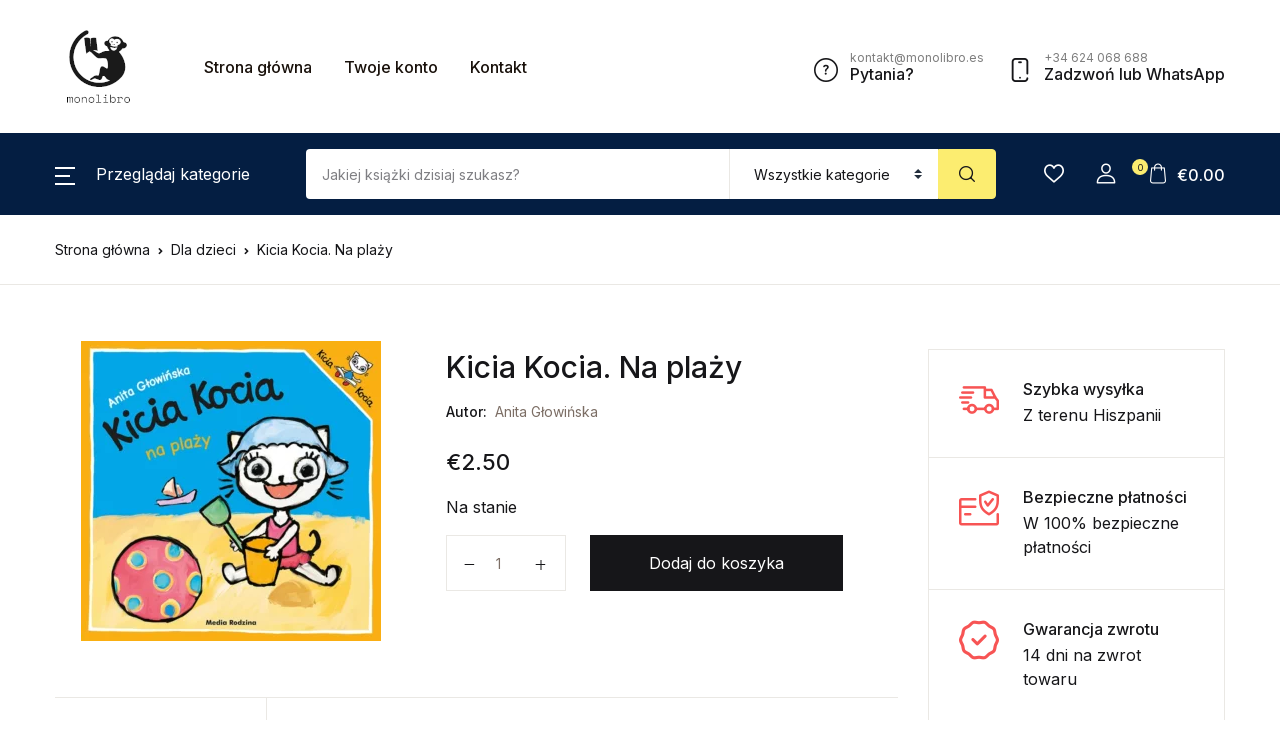

--- FILE ---
content_type: text/html; charset=UTF-8
request_url: https://monolibro.es/produkt/kicia-kocia-na-plazy/
body_size: 36053
content:
<!doctype html>
<html dir="ltr" lang="pl-PL" prefix="og: https://ogp.me/ns#">
<head>
<meta charset="UTF-8">
<meta name="viewport" content="width=device-width, initial-scale=1, maximum-scale=2.0">
<link rel="profile" href="https://gmpg.org/xfn/11">

				<script>document.documentElement.className = document.documentElement.className + ' yes-js js_active js'</script>
			<title>Kicia Kocia. Na plaży - Polska księgarnia w Hiszpanii, polskie książki - monolibro.es</title>
	<style>img:is([sizes="auto" i], [sizes^="auto," i]) { contain-intrinsic-size: 3000px 1500px }</style>
	
		<!-- All in One SEO 4.7.8 - aioseo.com -->
	<meta name="description" content="Kicia Kocia i mama wybrały się na plażę. Nad morzem spotkały Packa. Dzieci wspólnie odkrywają nadmorskie atrakcje: zbieranie muszelek, zabawy w wodzie, budowanie zamków z piasku. Kicia Kocia znalazła prawdziwy skarb. Powyższy opis pochodzi od wydawcy." />
	<meta name="robots" content="max-image-preview:large" />
	<link rel="canonical" href="https://monolibro.es/produkt/kicia-kocia-na-plazy/" />
	<meta name="generator" content="All in One SEO (AIOSEO) 4.7.8" />
		<meta property="og:locale" content="pl_PL" />
		<meta property="og:site_name" content="Polska księgarnia w Hiszpanii, polskie książki - monolibro.es - Polskie książki na wyciągnięcie ręki" />
		<meta property="og:type" content="article" />
		<meta property="og:title" content="Kicia Kocia. Na plaży - Polska księgarnia w Hiszpanii, polskie książki - monolibro.es" />
		<meta property="og:description" content="Kicia Kocia i mama wybrały się na plażę. Nad morzem spotkały Packa. Dzieci wspólnie odkrywają nadmorskie atrakcje: zbieranie muszelek, zabawy w wodzie, budowanie zamków z piasku. Kicia Kocia znalazła prawdziwy skarb. Powyższy opis pochodzi od wydawcy." />
		<meta property="og:url" content="https://monolibro.es/produkt/kicia-kocia-na-plazy/" />
		<meta property="og:image" content="https://monolibro.es/wp-content/uploads/2023/08/logo_monolibro_170.jpg" />
		<meta property="og:image:secure_url" content="https://monolibro.es/wp-content/uploads/2023/08/logo_monolibro_170.jpg" />
		<meta property="og:image:width" content="170" />
		<meta property="og:image:height" content="170" />
		<meta property="article:published_time" content="2023-08-28T16:11:08+00:00" />
		<meta property="article:modified_time" content="2024-05-23T10:13:41+00:00" />
		<meta name="twitter:card" content="summary_large_image" />
		<meta name="twitter:title" content="Kicia Kocia. Na plaży - Polska księgarnia w Hiszpanii, polskie książki - monolibro.es" />
		<meta name="twitter:description" content="Kicia Kocia i mama wybrały się na plażę. Nad morzem spotkały Packa. Dzieci wspólnie odkrywają nadmorskie atrakcje: zbieranie muszelek, zabawy w wodzie, budowanie zamków z piasku. Kicia Kocia znalazła prawdziwy skarb. Powyższy opis pochodzi od wydawcy." />
		<meta name="twitter:image" content="https://monolibro.es/wp-content/uploads/2023/08/logo_monolibro_170.jpg" />
		<script type="application/ld+json" class="aioseo-schema">
			{"@context":"https:\/\/schema.org","@graph":[{"@type":"BreadcrumbList","@id":"https:\/\/monolibro.es\/produkt\/kicia-kocia-na-plazy\/#breadcrumblist","itemListElement":[{"@type":"ListItem","@id":"https:\/\/monolibro.es\/#listItem","position":1,"name":"Dom","item":"https:\/\/monolibro.es\/","nextItem":{"@type":"ListItem","@id":"https:\/\/monolibro.es\/produkt\/kicia-kocia-na-plazy\/#listItem","name":"Kicia Kocia. Na pla\u017cy"}},{"@type":"ListItem","@id":"https:\/\/monolibro.es\/produkt\/kicia-kocia-na-plazy\/#listItem","position":2,"name":"Kicia Kocia. Na pla\u017cy","previousItem":{"@type":"ListItem","@id":"https:\/\/monolibro.es\/#listItem","name":"Dom"}}]},{"@type":"ItemPage","@id":"https:\/\/monolibro.es\/produkt\/kicia-kocia-na-plazy\/#itempage","url":"https:\/\/monolibro.es\/produkt\/kicia-kocia-na-plazy\/","name":"Kicia Kocia. Na pla\u017cy - Polska ksi\u0119garnia w Hiszpanii, polskie ksi\u0105\u017cki - monolibro.es","description":"Kicia Kocia i mama wybra\u0142y si\u0119 na pla\u017c\u0119. Nad morzem spotka\u0142y Packa. Dzieci wsp\u00f3lnie odkrywaj\u0105 nadmorskie atrakcje: zbieranie muszelek, zabawy w wodzie, budowanie zamk\u00f3w z piasku. Kicia Kocia znalaz\u0142a prawdziwy skarb. Powy\u017cszy opis pochodzi od wydawcy.","inLanguage":"pl-PL","isPartOf":{"@id":"https:\/\/monolibro.es\/#website"},"breadcrumb":{"@id":"https:\/\/monolibro.es\/produkt\/kicia-kocia-na-plazy\/#breadcrumblist"},"image":{"@type":"ImageObject","url":"https:\/\/monolibro.es\/wp-content\/uploads\/2023\/08\/kicia_kocia_na_plazy-1.webp","@id":"https:\/\/monolibro.es\/produkt\/kicia-kocia-na-plazy\/#mainImage","width":800,"height":800,"caption":"Kicia kocia na pla\u017cy - ok\u0142adka ksi\u0105\u017cki"},"primaryImageOfPage":{"@id":"https:\/\/monolibro.es\/produkt\/kicia-kocia-na-plazy\/#mainImage"},"datePublished":"2023-08-28T18:11:08+02:00","dateModified":"2024-05-23T12:13:41+02:00"},{"@type":"Organization","@id":"https:\/\/monolibro.es\/#organization","name":"Polska ksi\u0119garnia w Hiszpanii, polskie ksi\u0105\u017cki - monolibro.es","description":"Polskie ksi\u0105\u017cki na wyci\u0105gni\u0119cie r\u0119ki","url":"https:\/\/monolibro.es\/","logo":{"@type":"ImageObject","url":"https:\/\/monolibro.es\/wp-content\/uploads\/2023\/08\/logo_monolibro_85.png","@id":"https:\/\/monolibro.es\/produkt\/kicia-kocia-na-plazy\/#organizationLogo","width":85,"height":85},"image":{"@id":"https:\/\/monolibro.es\/produkt\/kicia-kocia-na-plazy\/#organizationLogo"}},{"@type":"WebSite","@id":"https:\/\/monolibro.es\/#website","url":"https:\/\/monolibro.es\/","name":"Polska ksi\u0119garnia w Hiszpanii, polskie ksi\u0105\u017cki - monolibro.es","description":"Polskie ksi\u0105\u017cki na wyci\u0105gni\u0119cie r\u0119ki","inLanguage":"pl-PL","publisher":{"@id":"https:\/\/monolibro.es\/#organization"}}]}
		</script>
		<!-- All in One SEO -->

<link rel='dns-prefetch' href='//js-eu1.hs-scripts.com' />
<link rel='dns-prefetch' href='//fonts.googleapis.com' />
<link rel="alternate" type="application/rss+xml" title="Polska księgarnia w Hiszpanii, polskie książki - monolibro.es &raquo; Kanał z wpisami" href="https://monolibro.es/feed/" />
<link rel="alternate" type="application/rss+xml" title="Polska księgarnia w Hiszpanii, polskie książki - monolibro.es &raquo; Kanał z komentarzami" href="https://monolibro.es/comments/feed/" />
		<!-- This site uses the Google Analytics by MonsterInsights plugin v9.2.4 - Using Analytics tracking - https://www.monsterinsights.com/ -->
							<script src="//www.googletagmanager.com/gtag/js?id=G-9RNM9X6H3Y"  data-cfasync="false" data-wpfc-render="false" async></script>
			<script data-cfasync="false" data-wpfc-render="false">
				var mi_version = '9.2.4';
				var mi_track_user = true;
				var mi_no_track_reason = '';
								var MonsterInsightsDefaultLocations = {"page_location":"https:\/\/monolibro.es\/produkt\/kicia-kocia-na-plazy\/"};
				if ( typeof MonsterInsightsPrivacyGuardFilter === 'function' ) {
					var MonsterInsightsLocations = (typeof MonsterInsightsExcludeQuery === 'object') ? MonsterInsightsPrivacyGuardFilter( MonsterInsightsExcludeQuery ) : MonsterInsightsPrivacyGuardFilter( MonsterInsightsDefaultLocations );
				} else {
					var MonsterInsightsLocations = (typeof MonsterInsightsExcludeQuery === 'object') ? MonsterInsightsExcludeQuery : MonsterInsightsDefaultLocations;
				}

								var disableStrs = [
										'ga-disable-G-9RNM9X6H3Y',
									];

				/* Function to detect opted out users */
				function __gtagTrackerIsOptedOut() {
					for (var index = 0; index < disableStrs.length; index++) {
						if (document.cookie.indexOf(disableStrs[index] + '=true') > -1) {
							return true;
						}
					}

					return false;
				}

				/* Disable tracking if the opt-out cookie exists. */
				if (__gtagTrackerIsOptedOut()) {
					for (var index = 0; index < disableStrs.length; index++) {
						window[disableStrs[index]] = true;
					}
				}

				/* Opt-out function */
				function __gtagTrackerOptout() {
					for (var index = 0; index < disableStrs.length; index++) {
						document.cookie = disableStrs[index] + '=true; expires=Thu, 31 Dec 2099 23:59:59 UTC; path=/';
						window[disableStrs[index]] = true;
					}
				}

				if ('undefined' === typeof gaOptout) {
					function gaOptout() {
						__gtagTrackerOptout();
					}
				}
								window.dataLayer = window.dataLayer || [];

				window.MonsterInsightsDualTracker = {
					helpers: {},
					trackers: {},
				};
				if (mi_track_user) {
					function __gtagDataLayer() {
						dataLayer.push(arguments);
					}

					function __gtagTracker(type, name, parameters) {
						if (!parameters) {
							parameters = {};
						}

						if (parameters.send_to) {
							__gtagDataLayer.apply(null, arguments);
							return;
						}

						if (type === 'event') {
														parameters.send_to = monsterinsights_frontend.v4_id;
							var hookName = name;
							if (typeof parameters['event_category'] !== 'undefined') {
								hookName = parameters['event_category'] + ':' + name;
							}

							if (typeof MonsterInsightsDualTracker.trackers[hookName] !== 'undefined') {
								MonsterInsightsDualTracker.trackers[hookName](parameters);
							} else {
								__gtagDataLayer('event', name, parameters);
							}
							
						} else {
							__gtagDataLayer.apply(null, arguments);
						}
					}

					__gtagTracker('js', new Date());
					__gtagTracker('set', {
						'developer_id.dZGIzZG': true,
											});
					if ( MonsterInsightsLocations.page_location ) {
						__gtagTracker('set', MonsterInsightsLocations);
					}
										__gtagTracker('config', 'G-9RNM9X6H3Y', {"forceSSL":"true"} );
															window.gtag = __gtagTracker;										(function () {
						/* https://developers.google.com/analytics/devguides/collection/analyticsjs/ */
						/* ga and __gaTracker compatibility shim. */
						var noopfn = function () {
							return null;
						};
						var newtracker = function () {
							return new Tracker();
						};
						var Tracker = function () {
							return null;
						};
						var p = Tracker.prototype;
						p.get = noopfn;
						p.set = noopfn;
						p.send = function () {
							var args = Array.prototype.slice.call(arguments);
							args.unshift('send');
							__gaTracker.apply(null, args);
						};
						var __gaTracker = function () {
							var len = arguments.length;
							if (len === 0) {
								return;
							}
							var f = arguments[len - 1];
							if (typeof f !== 'object' || f === null || typeof f.hitCallback !== 'function') {
								if ('send' === arguments[0]) {
									var hitConverted, hitObject = false, action;
									if ('event' === arguments[1]) {
										if ('undefined' !== typeof arguments[3]) {
											hitObject = {
												'eventAction': arguments[3],
												'eventCategory': arguments[2],
												'eventLabel': arguments[4],
												'value': arguments[5] ? arguments[5] : 1,
											}
										}
									}
									if ('pageview' === arguments[1]) {
										if ('undefined' !== typeof arguments[2]) {
											hitObject = {
												'eventAction': 'page_view',
												'page_path': arguments[2],
											}
										}
									}
									if (typeof arguments[2] === 'object') {
										hitObject = arguments[2];
									}
									if (typeof arguments[5] === 'object') {
										Object.assign(hitObject, arguments[5]);
									}
									if ('undefined' !== typeof arguments[1].hitType) {
										hitObject = arguments[1];
										if ('pageview' === hitObject.hitType) {
											hitObject.eventAction = 'page_view';
										}
									}
									if (hitObject) {
										action = 'timing' === arguments[1].hitType ? 'timing_complete' : hitObject.eventAction;
										hitConverted = mapArgs(hitObject);
										__gtagTracker('event', action, hitConverted);
									}
								}
								return;
							}

							function mapArgs(args) {
								var arg, hit = {};
								var gaMap = {
									'eventCategory': 'event_category',
									'eventAction': 'event_action',
									'eventLabel': 'event_label',
									'eventValue': 'event_value',
									'nonInteraction': 'non_interaction',
									'timingCategory': 'event_category',
									'timingVar': 'name',
									'timingValue': 'value',
									'timingLabel': 'event_label',
									'page': 'page_path',
									'location': 'page_location',
									'title': 'page_title',
									'referrer' : 'page_referrer',
								};
								for (arg in args) {
																		if (!(!args.hasOwnProperty(arg) || !gaMap.hasOwnProperty(arg))) {
										hit[gaMap[arg]] = args[arg];
									} else {
										hit[arg] = args[arg];
									}
								}
								return hit;
							}

							try {
								f.hitCallback();
							} catch (ex) {
							}
						};
						__gaTracker.create = newtracker;
						__gaTracker.getByName = newtracker;
						__gaTracker.getAll = function () {
							return [];
						};
						__gaTracker.remove = noopfn;
						__gaTracker.loaded = true;
						window['__gaTracker'] = __gaTracker;
					})();
									} else {
										console.log("");
					(function () {
						function __gtagTracker() {
							return null;
						}

						window['__gtagTracker'] = __gtagTracker;
						window['gtag'] = __gtagTracker;
					})();
									}
			</script>
				<!-- / Google Analytics by MonsterInsights -->
		<script>
window._wpemojiSettings = {"baseUrl":"https:\/\/s.w.org\/images\/core\/emoji\/16.0.1\/72x72\/","ext":".png","svgUrl":"https:\/\/s.w.org\/images\/core\/emoji\/16.0.1\/svg\/","svgExt":".svg","source":{"concatemoji":"https:\/\/monolibro.es\/wp-includes\/js\/wp-emoji-release.min.js?ver=6.8.3"}};
/*! This file is auto-generated */
!function(s,n){var o,i,e;function c(e){try{var t={supportTests:e,timestamp:(new Date).valueOf()};sessionStorage.setItem(o,JSON.stringify(t))}catch(e){}}function p(e,t,n){e.clearRect(0,0,e.canvas.width,e.canvas.height),e.fillText(t,0,0);var t=new Uint32Array(e.getImageData(0,0,e.canvas.width,e.canvas.height).data),a=(e.clearRect(0,0,e.canvas.width,e.canvas.height),e.fillText(n,0,0),new Uint32Array(e.getImageData(0,0,e.canvas.width,e.canvas.height).data));return t.every(function(e,t){return e===a[t]})}function u(e,t){e.clearRect(0,0,e.canvas.width,e.canvas.height),e.fillText(t,0,0);for(var n=e.getImageData(16,16,1,1),a=0;a<n.data.length;a++)if(0!==n.data[a])return!1;return!0}function f(e,t,n,a){switch(t){case"flag":return n(e,"\ud83c\udff3\ufe0f\u200d\u26a7\ufe0f","\ud83c\udff3\ufe0f\u200b\u26a7\ufe0f")?!1:!n(e,"\ud83c\udde8\ud83c\uddf6","\ud83c\udde8\u200b\ud83c\uddf6")&&!n(e,"\ud83c\udff4\udb40\udc67\udb40\udc62\udb40\udc65\udb40\udc6e\udb40\udc67\udb40\udc7f","\ud83c\udff4\u200b\udb40\udc67\u200b\udb40\udc62\u200b\udb40\udc65\u200b\udb40\udc6e\u200b\udb40\udc67\u200b\udb40\udc7f");case"emoji":return!a(e,"\ud83e\udedf")}return!1}function g(e,t,n,a){var r="undefined"!=typeof WorkerGlobalScope&&self instanceof WorkerGlobalScope?new OffscreenCanvas(300,150):s.createElement("canvas"),o=r.getContext("2d",{willReadFrequently:!0}),i=(o.textBaseline="top",o.font="600 32px Arial",{});return e.forEach(function(e){i[e]=t(o,e,n,a)}),i}function t(e){var t=s.createElement("script");t.src=e,t.defer=!0,s.head.appendChild(t)}"undefined"!=typeof Promise&&(o="wpEmojiSettingsSupports",i=["flag","emoji"],n.supports={everything:!0,everythingExceptFlag:!0},e=new Promise(function(e){s.addEventListener("DOMContentLoaded",e,{once:!0})}),new Promise(function(t){var n=function(){try{var e=JSON.parse(sessionStorage.getItem(o));if("object"==typeof e&&"number"==typeof e.timestamp&&(new Date).valueOf()<e.timestamp+604800&&"object"==typeof e.supportTests)return e.supportTests}catch(e){}return null}();if(!n){if("undefined"!=typeof Worker&&"undefined"!=typeof OffscreenCanvas&&"undefined"!=typeof URL&&URL.createObjectURL&&"undefined"!=typeof Blob)try{var e="postMessage("+g.toString()+"("+[JSON.stringify(i),f.toString(),p.toString(),u.toString()].join(",")+"));",a=new Blob([e],{type:"text/javascript"}),r=new Worker(URL.createObjectURL(a),{name:"wpTestEmojiSupports"});return void(r.onmessage=function(e){c(n=e.data),r.terminate(),t(n)})}catch(e){}c(n=g(i,f,p,u))}t(n)}).then(function(e){for(var t in e)n.supports[t]=e[t],n.supports.everything=n.supports.everything&&n.supports[t],"flag"!==t&&(n.supports.everythingExceptFlag=n.supports.everythingExceptFlag&&n.supports[t]);n.supports.everythingExceptFlag=n.supports.everythingExceptFlag&&!n.supports.flag,n.DOMReady=!1,n.readyCallback=function(){n.DOMReady=!0}}).then(function(){return e}).then(function(){var e;n.supports.everything||(n.readyCallback(),(e=n.source||{}).concatemoji?t(e.concatemoji):e.wpemoji&&e.twemoji&&(t(e.twemoji),t(e.wpemoji)))}))}((window,document),window._wpemojiSettings);
</script>
<style id='wp-emoji-styles-inline-css'>

	img.wp-smiley, img.emoji {
		display: inline !important;
		border: none !important;
		box-shadow: none !important;
		height: 1em !important;
		width: 1em !important;
		margin: 0 0.07em !important;
		vertical-align: -0.1em !important;
		background: none !important;
		padding: 0 !important;
	}
</style>
<link rel='stylesheet' id='wp-block-library-css' href='https://monolibro.es/wp-includes/css/dist/block-library/style.min.css?ver=6.8.3' media='all' />
<style id='classic-theme-styles-inline-css'>
/*! This file is auto-generated */
.wp-block-button__link{color:#fff;background-color:#32373c;border-radius:9999px;box-shadow:none;text-decoration:none;padding:calc(.667em + 2px) calc(1.333em + 2px);font-size:1.125em}.wp-block-file__button{background:#32373c;color:#fff;text-decoration:none}
</style>
<link rel='stylesheet' id='bwgb-style-css-css' href='https://monolibro.es/wp-content/plugins/bookwormgb/dist/frontend_blocks.css?ver=1.1.9' media='all' />
<style id='bwgb-style-css-inline-css'>
:root {
			--content-width: 980px;
		}
</style>
<style id='global-styles-inline-css'>
:root{--wp--preset--aspect-ratio--square: 1;--wp--preset--aspect-ratio--4-3: 4/3;--wp--preset--aspect-ratio--3-4: 3/4;--wp--preset--aspect-ratio--3-2: 3/2;--wp--preset--aspect-ratio--2-3: 2/3;--wp--preset--aspect-ratio--16-9: 16/9;--wp--preset--aspect-ratio--9-16: 9/16;--wp--preset--color--black: #000000;--wp--preset--color--cyan-bluish-gray: #abb8c3;--wp--preset--color--white: #ffffff;--wp--preset--color--pale-pink: #f78da7;--wp--preset--color--vivid-red: #cf2e2e;--wp--preset--color--luminous-vivid-orange: #ff6900;--wp--preset--color--luminous-vivid-amber: #fcb900;--wp--preset--color--light-green-cyan: #7bdcb5;--wp--preset--color--vivid-green-cyan: #00d084;--wp--preset--color--pale-cyan-blue: #8ed1fc;--wp--preset--color--vivid-cyan-blue: #0693e3;--wp--preset--color--vivid-purple: #9b51e0;--wp--preset--color--primary: #f75454;--wp--preset--color--secondary: #161619;--wp--preset--color--primary-green: #88cf00;--wp--preset--color--primary-yellow: #fced70;--wp--preset--color--info: #17a2b8;--wp--preset--color--yellow-darker: #ffbd00;--wp--preset--color--bg-gray-200: #fff6f6;--wp--preset--color--primary-home-v-3: #041e42;--wp--preset--color--primary-indigo: #a200fc;--wp--preset--color--bg-white: #ffffff;--wp--preset--color--tangerine: #f79400;--wp--preset--color--tangerine-light: #faf4eb;--wp--preset--color--chili: #f01000;--wp--preset--color--chili-light: #f4e6e5;--wp--preset--color--carolina: #00cdef;--wp--preset--color--carolina-light: #e6f2f4;--wp--preset--color--punch: #ff8e8e;--wp--preset--color--bg-dark-1: #2d3942;--wp--preset--gradient--vivid-cyan-blue-to-vivid-purple: linear-gradient(135deg,rgba(6,147,227,1) 0%,rgb(155,81,224) 100%);--wp--preset--gradient--light-green-cyan-to-vivid-green-cyan: linear-gradient(135deg,rgb(122,220,180) 0%,rgb(0,208,130) 100%);--wp--preset--gradient--luminous-vivid-amber-to-luminous-vivid-orange: linear-gradient(135deg,rgba(252,185,0,1) 0%,rgba(255,105,0,1) 100%);--wp--preset--gradient--luminous-vivid-orange-to-vivid-red: linear-gradient(135deg,rgba(255,105,0,1) 0%,rgb(207,46,46) 100%);--wp--preset--gradient--very-light-gray-to-cyan-bluish-gray: linear-gradient(135deg,rgb(238,238,238) 0%,rgb(169,184,195) 100%);--wp--preset--gradient--cool-to-warm-spectrum: linear-gradient(135deg,rgb(74,234,220) 0%,rgb(151,120,209) 20%,rgb(207,42,186) 40%,rgb(238,44,130) 60%,rgb(251,105,98) 80%,rgb(254,248,76) 100%);--wp--preset--gradient--blush-light-purple: linear-gradient(135deg,rgb(255,206,236) 0%,rgb(152,150,240) 100%);--wp--preset--gradient--blush-bordeaux: linear-gradient(135deg,rgb(254,205,165) 0%,rgb(254,45,45) 50%,rgb(107,0,62) 100%);--wp--preset--gradient--luminous-dusk: linear-gradient(135deg,rgb(255,203,112) 0%,rgb(199,81,192) 50%,rgb(65,88,208) 100%);--wp--preset--gradient--pale-ocean: linear-gradient(135deg,rgb(255,245,203) 0%,rgb(182,227,212) 50%,rgb(51,167,181) 100%);--wp--preset--gradient--electric-grass: linear-gradient(135deg,rgb(202,248,128) 0%,rgb(113,206,126) 100%);--wp--preset--gradient--midnight: linear-gradient(135deg,rgb(2,3,129) 0%,rgb(40,116,252) 100%);--wp--preset--font-size--small: 13px;--wp--preset--font-size--medium: 20px;--wp--preset--font-size--large: 36px;--wp--preset--font-size--x-large: 42px;--wp--preset--font-family--inter: "Inter", sans-serif;--wp--preset--font-family--cardo: Cardo;--wp--preset--spacing--20: 0.44rem;--wp--preset--spacing--30: 0.67rem;--wp--preset--spacing--40: 1rem;--wp--preset--spacing--50: 1.5rem;--wp--preset--spacing--60: 2.25rem;--wp--preset--spacing--70: 3.38rem;--wp--preset--spacing--80: 5.06rem;--wp--preset--shadow--natural: 6px 6px 9px rgba(0, 0, 0, 0.2);--wp--preset--shadow--deep: 12px 12px 50px rgba(0, 0, 0, 0.4);--wp--preset--shadow--sharp: 6px 6px 0px rgba(0, 0, 0, 0.2);--wp--preset--shadow--outlined: 6px 6px 0px -3px rgba(255, 255, 255, 1), 6px 6px rgba(0, 0, 0, 1);--wp--preset--shadow--crisp: 6px 6px 0px rgba(0, 0, 0, 1);}:where(.is-layout-flex){gap: 0.5em;}:where(.is-layout-grid){gap: 0.5em;}body .is-layout-flex{display: flex;}.is-layout-flex{flex-wrap: wrap;align-items: center;}.is-layout-flex > :is(*, div){margin: 0;}body .is-layout-grid{display: grid;}.is-layout-grid > :is(*, div){margin: 0;}:where(.wp-block-columns.is-layout-flex){gap: 2em;}:where(.wp-block-columns.is-layout-grid){gap: 2em;}:where(.wp-block-post-template.is-layout-flex){gap: 1.25em;}:where(.wp-block-post-template.is-layout-grid){gap: 1.25em;}.has-black-color{color: var(--wp--preset--color--black) !important;}.has-cyan-bluish-gray-color{color: var(--wp--preset--color--cyan-bluish-gray) !important;}.has-white-color{color: var(--wp--preset--color--white) !important;}.has-pale-pink-color{color: var(--wp--preset--color--pale-pink) !important;}.has-vivid-red-color{color: var(--wp--preset--color--vivid-red) !important;}.has-luminous-vivid-orange-color{color: var(--wp--preset--color--luminous-vivid-orange) !important;}.has-luminous-vivid-amber-color{color: var(--wp--preset--color--luminous-vivid-amber) !important;}.has-light-green-cyan-color{color: var(--wp--preset--color--light-green-cyan) !important;}.has-vivid-green-cyan-color{color: var(--wp--preset--color--vivid-green-cyan) !important;}.has-pale-cyan-blue-color{color: var(--wp--preset--color--pale-cyan-blue) !important;}.has-vivid-cyan-blue-color{color: var(--wp--preset--color--vivid-cyan-blue) !important;}.has-vivid-purple-color{color: var(--wp--preset--color--vivid-purple) !important;}.has-black-background-color{background-color: var(--wp--preset--color--black) !important;}.has-cyan-bluish-gray-background-color{background-color: var(--wp--preset--color--cyan-bluish-gray) !important;}.has-white-background-color{background-color: var(--wp--preset--color--white) !important;}.has-pale-pink-background-color{background-color: var(--wp--preset--color--pale-pink) !important;}.has-vivid-red-background-color{background-color: var(--wp--preset--color--vivid-red) !important;}.has-luminous-vivid-orange-background-color{background-color: var(--wp--preset--color--luminous-vivid-orange) !important;}.has-luminous-vivid-amber-background-color{background-color: var(--wp--preset--color--luminous-vivid-amber) !important;}.has-light-green-cyan-background-color{background-color: var(--wp--preset--color--light-green-cyan) !important;}.has-vivid-green-cyan-background-color{background-color: var(--wp--preset--color--vivid-green-cyan) !important;}.has-pale-cyan-blue-background-color{background-color: var(--wp--preset--color--pale-cyan-blue) !important;}.has-vivid-cyan-blue-background-color{background-color: var(--wp--preset--color--vivid-cyan-blue) !important;}.has-vivid-purple-background-color{background-color: var(--wp--preset--color--vivid-purple) !important;}.has-black-border-color{border-color: var(--wp--preset--color--black) !important;}.has-cyan-bluish-gray-border-color{border-color: var(--wp--preset--color--cyan-bluish-gray) !important;}.has-white-border-color{border-color: var(--wp--preset--color--white) !important;}.has-pale-pink-border-color{border-color: var(--wp--preset--color--pale-pink) !important;}.has-vivid-red-border-color{border-color: var(--wp--preset--color--vivid-red) !important;}.has-luminous-vivid-orange-border-color{border-color: var(--wp--preset--color--luminous-vivid-orange) !important;}.has-luminous-vivid-amber-border-color{border-color: var(--wp--preset--color--luminous-vivid-amber) !important;}.has-light-green-cyan-border-color{border-color: var(--wp--preset--color--light-green-cyan) !important;}.has-vivid-green-cyan-border-color{border-color: var(--wp--preset--color--vivid-green-cyan) !important;}.has-pale-cyan-blue-border-color{border-color: var(--wp--preset--color--pale-cyan-blue) !important;}.has-vivid-cyan-blue-border-color{border-color: var(--wp--preset--color--vivid-cyan-blue) !important;}.has-vivid-purple-border-color{border-color: var(--wp--preset--color--vivid-purple) !important;}.has-vivid-cyan-blue-to-vivid-purple-gradient-background{background: var(--wp--preset--gradient--vivid-cyan-blue-to-vivid-purple) !important;}.has-light-green-cyan-to-vivid-green-cyan-gradient-background{background: var(--wp--preset--gradient--light-green-cyan-to-vivid-green-cyan) !important;}.has-luminous-vivid-amber-to-luminous-vivid-orange-gradient-background{background: var(--wp--preset--gradient--luminous-vivid-amber-to-luminous-vivid-orange) !important;}.has-luminous-vivid-orange-to-vivid-red-gradient-background{background: var(--wp--preset--gradient--luminous-vivid-orange-to-vivid-red) !important;}.has-very-light-gray-to-cyan-bluish-gray-gradient-background{background: var(--wp--preset--gradient--very-light-gray-to-cyan-bluish-gray) !important;}.has-cool-to-warm-spectrum-gradient-background{background: var(--wp--preset--gradient--cool-to-warm-spectrum) !important;}.has-blush-light-purple-gradient-background{background: var(--wp--preset--gradient--blush-light-purple) !important;}.has-blush-bordeaux-gradient-background{background: var(--wp--preset--gradient--blush-bordeaux) !important;}.has-luminous-dusk-gradient-background{background: var(--wp--preset--gradient--luminous-dusk) !important;}.has-pale-ocean-gradient-background{background: var(--wp--preset--gradient--pale-ocean) !important;}.has-electric-grass-gradient-background{background: var(--wp--preset--gradient--electric-grass) !important;}.has-midnight-gradient-background{background: var(--wp--preset--gradient--midnight) !important;}.has-small-font-size{font-size: var(--wp--preset--font-size--small) !important;}.has-medium-font-size{font-size: var(--wp--preset--font-size--medium) !important;}.has-large-font-size{font-size: var(--wp--preset--font-size--large) !important;}.has-x-large-font-size{font-size: var(--wp--preset--font-size--x-large) !important;}
:where(.wp-block-post-template.is-layout-flex){gap: 1.25em;}:where(.wp-block-post-template.is-layout-grid){gap: 1.25em;}
:where(.wp-block-columns.is-layout-flex){gap: 2em;}:where(.wp-block-columns.is-layout-grid){gap: 2em;}
:root :where(.wp-block-pullquote){font-size: 1.5em;line-height: 1.6;}
</style>
<link rel='stylesheet' id='mas-wc-brands-style-css' href='https://monolibro.es/wp-content/plugins/mas-woocommerce-brands/assets/css/style.css?ver=1.1.0' media='all' />
<link rel='stylesheet' id='photoswipe-css' href='https://monolibro.es/wp-content/plugins/woocommerce/assets/css/photoswipe/photoswipe.min.css?ver=9.5.2' media='all' />
<link rel='stylesheet' id='photoswipe-default-skin-css' href='https://monolibro.es/wp-content/plugins/woocommerce/assets/css/photoswipe/default-skin/default-skin.min.css?ver=9.5.2' media='all' />
<style id='woocommerce-inline-inline-css'>
.woocommerce form .form-row .required { visibility: visible; }
</style>
<link rel='stylesheet' id='fontawesome-css' href='https://monolibro.es/wp-content/themes/bookworm/assets/vendor/font-awesome/css/fontawesome-all.min.css?ver=1.2.15' media='all' />
<link rel='stylesheet' id='flaticon-css' href='https://monolibro.es/wp-content/themes/bookworm/assets/vendor/flaticon/font/flaticon.css?ver=1.2.15' media='all' />
<link rel='stylesheet' id='animate-css' href='https://monolibro.es/wp-content/themes/bookworm/assets/vendor/animate.css/animate.css?ver=1.2.15' media='all' />
<link rel='stylesheet' id='bootstrap-select-css' href='https://monolibro.es/wp-content/themes/bookworm/assets/vendor/bootstrap-select/dist/css/bootstrap-select.min.css?ver=1.2.15' media='all' />
<link rel='stylesheet' id='slick-css' href='https://monolibro.es/wp-content/themes/bookworm/assets/vendor/slick-carousel/slick/slick.css?ver=1.2.15' media='all' />
<link rel='stylesheet' id='m-custom-scrollbar-css' href='https://monolibro.es/wp-content/themes/bookworm/assets/vendor/malihu-custom-scrollbar-plugin/jquery.mCustomScrollbar.css?ver=1.2.15' media='all' />
<link rel='stylesheet' id='fancybox-css' href='https://monolibro.es/wp-content/themes/bookworm/assets/vendor/fancybox/jquery.fancybox.css?ver=1.2.15' media='all' />
<link rel='stylesheet' id='cubeportfolio-css' href='https://monolibro.es/wp-content/themes/bookworm/assets/vendor/cubeportfolio/css/cubeportfolio.min.css?ver=1.2.15' media='all' />
<link rel='stylesheet' id='bookworm-icons-css' href='https://monolibro.es/wp-content/themes/bookworm/assets/css/bookworm-icons.css?ver=1.2.15' media='screen' />
<link rel='stylesheet' id='bookworm-style-css' href='https://monolibro.es/wp-content/themes/bookworm/style.css?ver=1.2.15' media='all' />
<link rel='stylesheet' id='bookworm-color-css' href='https://monolibro.es/wp-content/themes/bookworm/assets/css/colors/red.css?ver=1.2.15' media='all' />
<link rel='stylesheet' id='bookworm-fonts-css' href='https://fonts.googleapis.com/css2?family=Inter%3Awght%40400%3B500%3B700&#038;display=swap&#038;ver=1.2.15' media='all' />
<link rel='stylesheet' id='bookworm-child-style-css' href='https://monolibro.es/wp-content/themes/bookworm-child/style.css?ver=1.1.9' media='all' />
<script src="https://monolibro.es/wp-content/plugins/google-analytics-for-wordpress/assets/js/frontend-gtag.min.js?ver=9.2.4" id="monsterinsights-frontend-script-js" async data-wp-strategy="async"></script>
<script data-cfasync="false" data-wpfc-render="false" id='monsterinsights-frontend-script-js-extra'>var monsterinsights_frontend = {"js_events_tracking":"true","download_extensions":"","inbound_paths":"[]","home_url":"https:\/\/monolibro.es","hash_tracking":"false","v4_id":"G-9RNM9X6H3Y"};</script>
<script src="https://monolibro.es/wp-includes/js/jquery/jquery.min.js?ver=3.7.1" id="jquery-core-js"></script>
<script src="https://monolibro.es/wp-includes/js/jquery/jquery-migrate.min.js?ver=3.4.1" id="jquery-migrate-js"></script>
<script src="https://monolibro.es/wp-includes/js/dist/vendor/react.min.js?ver=18.3.1.1" id="react-js"></script>
<script src="https://monolibro.es/wp-includes/js/dist/vendor/react-dom.min.js?ver=18.3.1.1" id="react-dom-js"></script>
<script src="https://monolibro.es/wp-includes/js/dist/escape-html.min.js?ver=6561a406d2d232a6fbd2" id="wp-escape-html-js"></script>
<script src="https://monolibro.es/wp-includes/js/dist/element.min.js?ver=a4eeeadd23c0d7ab1d2d" id="wp-element-js"></script>
<script src="https://monolibro.es/wp-content/themes/bookworm/assets/vendor/slick-carousel/slick/slick.min.js?ver=1.2.15" id="slick-js"></script>
<script src="https://monolibro.es/wp-content/themes/bookworm/assets/vendor/popper.js/dist/umd/popper.min.js?ver=1.2.15" id="popper-js"></script>
<script src="https://monolibro.es/wp-content/themes/bookworm/assets/vendor/bootstrap/bootstrap.min.js?ver=1.2.15" id="bootstrap-js"></script>
<script src="https://monolibro.es/wp-content/themes/bookworm/assets/js/hs.core.js?ver=1.2.15" id="hs-core-js"></script>
<script src="https://monolibro.es/wp-content/themes/bookworm/assets/js/components/hs.slick-carousel.js?ver=1.2.15" id="hs-slick-carousel-js"></script>
<script src="https://monolibro.es/wp-content/themes/bookworm/assets/vendor/jquery.countdown.min.js?ver=1.2.15" id="jquery-countdown-js"></script>
<script src="https://monolibro.es/wp-content/themes/bookworm/assets/js/components/hs.countdown.js?ver=1.2.15" id="hs-countdown-js"></script>
<script id="bwgb-block-frontend-js-js-extra">
var bookwormgb = {"ajaxUrl":"https:\/\/monolibro.es\/wp-admin\/admin-ajax.php","srcUrl":"https:\/\/monolibro.es\/wp-content\/plugins\/bookwormgb","contentWidth":"980","i18n":"bookwormgb","disabledBlocks":[],"nonce":"1a93642326","devMode":"","cdnUrl":"https:\/\/d3gt1urn7320t9.cloudfront.net","wpRegisteredSidebars":"{\"cs-1\":{\"name\":\"Footer Contact Widget\",\"id\":\"cs-1\",\"description\":\"Widgets added here will appear in footer with contact details\",\"class\":\"\",\"before_widget\":\"\",\"after_widget\":\"\",\"before_title\":\"\",\"after_title\":\"\",\"before_sidebar\":\"\",\"after_sidebar\":\"\",\"show_in_rest\":false,\"cs-key\":0},\"cs-2\":{\"name\":\"Footer Contact Widget 12\",\"id\":\"cs-2\",\"description\":\"\",\"class\":\"\",\"before_widget\":\"\",\"after_widget\":\"\",\"before_title\":\"\",\"after_title\":\"\",\"before_sidebar\":\"\",\"after_sidebar\":\"\",\"show_in_rest\":false,\"cs-key\":1},\"cs-3\":{\"name\":\"Footer v13 Column 1\",\"id\":\"cs-3\",\"description\":\"\",\"class\":\"\",\"before_widget\":\"\",\"after_widget\":\"\",\"before_title\":\"\",\"after_title\":\"\",\"before_sidebar\":\"\",\"after_sidebar\":\"\",\"show_in_rest\":false,\"cs-key\":2},\"cs-4\":{\"name\":\"Footer v13 Column 2\",\"id\":\"cs-4\",\"description\":\"\",\"class\":\"\",\"before_widget\":\"\",\"after_widget\":\"\",\"before_title\":\"\",\"after_title\":\"\",\"before_sidebar\":\"\",\"after_sidebar\":\"\",\"show_in_rest\":false,\"cs-key\":3},\"cs-5\":{\"name\":\"Footer v13 Column 3\",\"id\":\"cs-5\",\"description\":\"\",\"class\":\"\",\"before_widget\":\"\",\"after_widget\":\"\",\"before_title\":\"\",\"after_title\":\"\",\"before_sidebar\":\"\",\"after_sidebar\":\"\",\"show_in_rest\":false,\"cs-key\":4},\"cs-6\":{\"name\":\"Footer v13 Column 4\",\"id\":\"cs-6\",\"description\":\"\",\"class\":\"\",\"before_widget\":\"\",\"after_widget\":\"\",\"before_title\":\"\",\"after_title\":\"\",\"before_sidebar\":\"\",\"after_sidebar\":\"\",\"show_in_rest\":false,\"cs-key\":5},\"cs-7\":{\"name\":\"Footer v4 Column 4\",\"id\":\"cs-7\",\"description\":\"\",\"class\":\"\",\"before_widget\":\"\",\"after_widget\":\"\",\"before_title\":\"\",\"after_title\":\"\",\"before_sidebar\":\"\",\"after_sidebar\":\"\",\"show_in_rest\":false,\"cs-key\":6},\"cs-8\":{\"name\":\"Footer v8 Column 1\",\"id\":\"cs-8\",\"description\":\"\",\"class\":\"\",\"before_widget\":\"\",\"after_widget\":\"\",\"before_title\":\"\",\"after_title\":\"\",\"before_sidebar\":\"\",\"after_sidebar\":\"\",\"show_in_rest\":false,\"cs-key\":7},\"cs-9\":{\"name\":\"Footer v8 Column 2\",\"id\":\"cs-9\",\"description\":\"\",\"class\":\"\",\"before_widget\":\"\",\"after_widget\":\"\",\"before_title\":\"\",\"after_title\":\"\",\"before_sidebar\":\"\",\"after_sidebar\":\"\",\"show_in_rest\":false,\"cs-key\":8},\"cs-10\":{\"name\":\"Footer v8 Column 3\",\"id\":\"cs-10\",\"description\":\"\",\"class\":\"\",\"before_widget\":\"\",\"after_widget\":\"\",\"before_title\":\"\",\"after_title\":\"\",\"before_sidebar\":\"\",\"after_sidebar\":\"\",\"show_in_rest\":false,\"cs-key\":9},\"cs-11\":{\"name\":\"Footer v8 Column 4\",\"id\":\"cs-11\",\"description\":\"\",\"class\":\"\",\"before_widget\":\"\",\"after_widget\":\"\",\"before_title\":\"\",\"after_title\":\"\",\"before_sidebar\":\"\",\"after_sidebar\":\"\",\"show_in_rest\":false,\"cs-key\":10},\"sidebar-shop\":{\"name\":\"Shop Sidebar\",\"id\":\"sidebar-shop\",\"description\":\"\",\"class\":\"\",\"before_widget\":\"<div id=\\\"%1$s\\\" class=\\\"widget border p-4d875 %2$s\\\">\",\"after_widget\":\"<\\\/div>\",\"before_title\":\"<div class=\\\"widget-head\\\"><h3 class=\\\"widget-title font-weight-medium font-size-3 mb-4\\\">\",\"after_title\":\"<\\\/h3><\\\/div>\",\"before_sidebar\":\"\",\"after_sidebar\":\"\",\"show_in_rest\":false},\"sidebar-single\":{\"name\":\"Single Sidebar\",\"id\":\"sidebar-single\",\"description\":\"\",\"class\":\"\",\"before_widget\":\"<div id=\\\"%1$s\\\" class=\\\"widget p-4d875 border mb-5 %2$s\\\">\",\"after_widget\":\"<\\\/div>\",\"before_title\":\"<h3 class=\\\"widget-title font-weight-medium font-size-3\\\">\",\"after_title\":\"<\\\/h3>\",\"before_sidebar\":\"\",\"after_sidebar\":\"\",\"show_in_rest\":false},\"blog-sidebar\":{\"name\":\"Blog Sidebar\",\"id\":\"blog-sidebar\",\"description\":\"\",\"class\":\"\",\"before_widget\":\"<div id=\\\"%1$s\\\" class=\\\"widget border p-4d875 %2$s\\\">\",\"after_widget\":\"<\\\/div>\",\"before_title\":\"<div class=\\\"widget-head\\\"><h3 class=\\\"widget-title font-weight-medium font-size-3 mb-4\\\">\",\"after_title\":\"<\\\/h3><\\\/div>\",\"before_sidebar\":\"\",\"after_sidebar\":\"\",\"show_in_rest\":false},\"footer-1\":{\"name\":\"Footer Column 1\",\"id\":\"footer-1\",\"description\":\"Widgets added here will appear in column 1 of the footer.\",\"class\":\"\",\"before_widget\":\"<div id=\\\"%1$s\\\" class=\\\"widget %2$s mb-6 mb-lg-8\\\">\",\"after_widget\":\"<\\\/div>\",\"before_title\":\"<h4 class=\\\"widget-title font-size-3 font-weight-medium mb-2 mb-xl-5 pb-xl-1\\\">\",\"after_title\":\"<\\\/h4>\",\"before_sidebar\":\"\",\"after_sidebar\":\"\",\"show_in_rest\":false},\"footer-2\":{\"name\":\"Footer Column 2\",\"id\":\"footer-2\",\"description\":\"Widgets added here will appear in column 2 of the footer.\",\"class\":\"\",\"before_widget\":\"<div id=\\\"%1$s\\\" class=\\\"widget %2$s mb-6 mb-lg-8\\\">\",\"after_widget\":\"<\\\/div>\",\"before_title\":\"<h4 class=\\\"widget-title font-size-3 font-weight-medium mb-2 mb-xl-5 pb-xl-1\\\">\",\"after_title\":\"<\\\/h4>\",\"before_sidebar\":\"\",\"after_sidebar\":\"\",\"show_in_rest\":false},\"footer-3\":{\"name\":\"Footer Column 3\",\"id\":\"footer-3\",\"description\":\"Widgets added here will appear in column 3 of the footer.\",\"class\":\"\",\"before_widget\":\"<div id=\\\"%1$s\\\" class=\\\"widget %2$s mb-6 mb-lg-8\\\">\",\"after_widget\":\"<\\\/div>\",\"before_title\":\"<h4 class=\\\"widget-title font-size-3 font-weight-medium mb-2 mb-xl-5 pb-xl-1\\\">\",\"after_title\":\"<\\\/h4>\",\"before_sidebar\":\"\",\"after_sidebar\":\"\",\"show_in_rest\":false},\"footer-4\":{\"name\":\"Footer Column 4\",\"id\":\"footer-4\",\"description\":\"Widgets added here will appear in column 4 of the footer.\",\"class\":\"\",\"before_widget\":\"<div id=\\\"%1$s\\\" class=\\\"widget %2$s mb-6 mb-lg-8\\\">\",\"after_widget\":\"<\\\/div>\",\"before_title\":\"<h4 class=\\\"widget-title font-size-3 font-weight-medium mb-2 mb-xl-5 pb-xl-1\\\">\",\"after_title\":\"<\\\/h4>\",\"before_sidebar\":\"\",\"after_sidebar\":\"\",\"show_in_rest\":false},\"footer-5\":{\"name\":\"Footer Column 5\",\"id\":\"footer-5\",\"description\":\"Widgets added here will appear in column 5 of the footer. This widget area is available in Footer v2 only\",\"class\":\"\",\"before_widget\":\"<div id=\\\"%1$s\\\" class=\\\"widget %2$s mb-6 mb-lg-8\\\">\",\"after_widget\":\"<\\\/div>\",\"before_title\":\"<h4 class=\\\"widget-title font-size-3 font-weight-medium mb-2 mb-xl-5 pb-xl-1\\\">\",\"after_title\":\"<\\\/h4>\",\"before_sidebar\":\"\",\"after_sidebar\":\"\",\"show_in_rest\":false}}","locale":"pl_PL","paletteColor":[[{"name":"Primary","slug":"primary","color":"#f75454"},{"name":"Secondary","slug":"secondary","color":"#161619"},{"name":"Primary Green","slug":"primary-green","color":"#88cf00"},{"name":"Primary Yellow","slug":"primary-yellow","color":"#fced70"},{"name":"Info","slug":"info","color":"#17a2b8"},{"name":"Yellow Darker","slug":"yellow-darker","color":"#ffbd00"},{"name":"Bg Gray 200","slug":"bg-gray-200","color":"#fff6f6"},{"name":"Primary Home v3","slug":"primary-home-v3","color":"#041e42"},{"name":"Primary Indigo","slug":"primary-indigo","color":"#a200fc"},{"name":"White","slug":"bg-white","color":"#ffffff"},{"name":"Tangerine","slug":"tangerine","color":"#f79400"},{"name":"Tangerine Light","slug":"tangerine-light","color":"#faf4eb"},{"name":"Chili","slug":"chili","color":"#f01000"},{"name":"Chili Light","slug":"chili-light","color":"#f4e6e5"},{"name":"Carolina","slug":"carolina","color":"#00cdef"},{"name":"Carolina Light","slug":"carolina-light","color":"#e6f2f4"},{"name":"Punch","slug":"punch","color":"#ff8e8e"},{"name":"Bg Dark 1","slug":"bg-dark-1","color":"#2d3942"},{"name":"Pale Pink","slug":"pale-pink","color":"#f78da7"}]],"primaryColor":"#2091e1","isYithCompareActive":"","isYithWcWlActive":"1","isWoocommerceActive":"1","isRTL":""};
</script>
<script src="https://monolibro.es/wp-content/plugins/bookwormgb/dist/frontend_blocks.js?ver=1.1.9" id="bwgb-block-frontend-js-js"></script>
<script src="https://monolibro.es/wp-content/plugins/woocommerce/assets/js/jquery-blockui/jquery.blockUI.min.js?ver=2.7.0-wc.9.5.2" id="jquery-blockui-js" defer data-wp-strategy="defer"></script>
<script id="wc-add-to-cart-js-extra">
var wc_add_to_cart_params = {"ajax_url":"\/wp-admin\/admin-ajax.php","wc_ajax_url":"\/?wc-ajax=%%endpoint%%","i18n_view_cart":"Zobacz koszyk","cart_url":"https:\/\/monolibro.es\/koszyk\/","is_cart":"","cart_redirect_after_add":"no"};
</script>
<script src="https://monolibro.es/wp-content/plugins/woocommerce/assets/js/frontend/add-to-cart.min.js?ver=9.5.2" id="wc-add-to-cart-js" defer data-wp-strategy="defer"></script>
<script src="https://monolibro.es/wp-content/plugins/woocommerce/assets/js/flexslider/jquery.flexslider.min.js?ver=2.7.2-wc.9.5.2" id="flexslider-js" defer data-wp-strategy="defer"></script>
<script src="https://monolibro.es/wp-content/plugins/woocommerce/assets/js/photoswipe/photoswipe.min.js?ver=4.1.1-wc.9.5.2" id="photoswipe-js" defer data-wp-strategy="defer"></script>
<script src="https://monolibro.es/wp-content/plugins/woocommerce/assets/js/photoswipe/photoswipe-ui-default.min.js?ver=4.1.1-wc.9.5.2" id="photoswipe-ui-default-js" defer data-wp-strategy="defer"></script>
<script id="wc-single-product-js-extra">
var wc_single_product_params = {"i18n_required_rating_text":"Prosz\u0119 wybra\u0107 ocen\u0119","i18n_product_gallery_trigger_text":"Wy\u015bwietl pe\u0142noekranow\u0105 galeri\u0119 obrazk\u00f3w","review_rating_required":"yes","flexslider":{"rtl":false,"animation":"slide","smoothHeight":true,"directionNav":false,"controlNav":"thumbnails","slideshow":false,"animationSpeed":500,"animationLoop":false,"allowOneSlide":false},"zoom_enabled":"","zoom_options":[],"photoswipe_enabled":"1","photoswipe_options":{"shareEl":false,"closeOnScroll":false,"history":false,"hideAnimationDuration":0,"showAnimationDuration":0},"flexslider_enabled":""};
</script>
<script src="https://monolibro.es/wp-content/plugins/woocommerce/assets/js/frontend/single-product.min.js?ver=9.5.2" id="wc-single-product-js" defer data-wp-strategy="defer"></script>
<script src="https://monolibro.es/wp-content/plugins/woocommerce/assets/js/js-cookie/js.cookie.min.js?ver=2.1.4-wc.9.5.2" id="js-cookie-js" defer data-wp-strategy="defer"></script>
<script id="woocommerce-js-extra">
var woocommerce_params = {"ajax_url":"\/wp-admin\/admin-ajax.php","wc_ajax_url":"\/?wc-ajax=%%endpoint%%"};
</script>
<script src="https://monolibro.es/wp-content/plugins/woocommerce/assets/js/frontend/woocommerce.min.js?ver=9.5.2" id="woocommerce-js" defer data-wp-strategy="defer"></script>
<link rel="https://api.w.org/" href="https://monolibro.es/wp-json/" /><link rel="alternate" title="JSON" type="application/json" href="https://monolibro.es/wp-json/wp/v2/product/3413" /><link rel="EditURI" type="application/rsd+xml" title="RSD" href="https://monolibro.es/xmlrpc.php?rsd" />
<meta name="generator" content="WordPress 6.8.3" />
<meta name="generator" content="WooCommerce 9.5.2" />
<link rel='shortlink' href='https://monolibro.es/?p=3413' />
<link rel="alternate" title="oEmbed (JSON)" type="application/json+oembed" href="https://monolibro.es/wp-json/oembed/1.0/embed?url=https%3A%2F%2Fmonolibro.es%2Fprodukt%2Fkicia-kocia-na-plazy%2F" />
<link rel="alternate" title="oEmbed (XML)" type="text/xml+oembed" href="https://monolibro.es/wp-json/oembed/1.0/embed?url=https%3A%2F%2Fmonolibro.es%2Fprodukt%2Fkicia-kocia-na-plazy%2F&#038;format=xml" />
			<!-- DO NOT COPY THIS SNIPPET! Start of Page Analytics Tracking for HubSpot WordPress plugin v11.1.75-->
			<script class="hsq-set-content-id" data-content-id="blog-post">
				var _hsq = _hsq || [];
				_hsq.push(["setContentType", "blog-post"]);
			</script>
			<!-- DO NOT COPY THIS SNIPPET! End of Page Analytics Tracking for HubSpot WordPress plugin -->
				<noscript><style>.woocommerce-product-gallery{ opacity: 1 !important; }</style></noscript>
	<style class='wp-fonts-local'>
@font-face{font-family:Inter;font-style:normal;font-weight:300 900;font-display:fallback;src:url('https://monolibro.es/wp-content/plugins/woocommerce/assets/fonts/Inter-VariableFont_slnt,wght.woff2') format('woff2');font-stretch:normal;}
@font-face{font-family:Cardo;font-style:normal;font-weight:400;font-display:fallback;src:url('https://monolibro.es/wp-content/plugins/woocommerce/assets/fonts/cardo_normal_400.woff2') format('woff2');}
</style>
<link rel="icon" href="https://monolibro.es/wp-content/uploads/2023/08/cropped-logo_monolibro_512-1-32x32.jpg" sizes="32x32" />
<link rel="icon" href="https://monolibro.es/wp-content/uploads/2023/08/cropped-logo_monolibro_512-1-192x192.jpg" sizes="192x192" />
<link rel="apple-touch-icon" href="https://monolibro.es/wp-content/uploads/2023/08/cropped-logo_monolibro_512-1-180x180.jpg" />
<meta name="msapplication-TileImage" content="https://monolibro.es/wp-content/uploads/2023/08/cropped-logo_monolibro_512-1-270x270.jpg" />
		<style id="wp-custom-css">
			.about-template .wp-block-bwgb-icon-blocks
{
	display: block;
}		</style>
		</head>

<body class="wp-singular product-template-default single single-product postid-3413 wp-custom-logo wp-theme-bookworm wp-child-theme-bookworm-child theme-bookworm woocommerce woocommerce-page woocommerce-no-js woocommerce-active right-sidebar">




<header id="site-header" class="site-header site-header__v3">
    <div class="masthead">
                        <div class="bg-white">
                <div class="container py-3 py-md-4">
                    <div class="d-flex align-items-center position-relative flex-wrap">
                        <div class="site-branding pr-md-7 mx-auto mx-md-0">
            <a href="https://monolibro.es/" class="custom-logo-link" rel="home"><img width="85" height="85" src="https://monolibro.es/wp-content/uploads/2023/08/logo_monolibro_85.png" class="custom-logo" alt="Polska księgarnia w Hiszpanii, polskie książki &#8211; monolibro.es" decoding="async" /></a>        </div><div class="site-navigation mr-auto d-none d-xl-block">
            <ul id="menu-primary-menu" class="nav"><li  id="menu-item-181" class="menu-item menu-item-type-post_type menu-item-object-page menu-item-home menu-item-181 nav-item"><a title="Strona główna" href="https://monolibro.es/" class=" nav-link link-black-100 mx-3 px-0 py-3 font-weight-medium">Strona główna</a></li>
<li  id="menu-item-193" class="menu-item menu-item-type-post_type menu-item-object-page menu-item-193 nav-item"><a title="Twoje konto" href="https://monolibro.es/moje-konto/" class=" nav-link link-black-100 mx-3 px-0 py-3 font-weight-medium">Twoje konto</a></li>
<li  id="menu-item-295" class="menu-item menu-item-type-post_type menu-item-object-page menu-item-295 nav-item"><a title="Kontakt" href="https://monolibro.es/kontakt/" class=" nav-link link-black-100 mx-3 px-0 py-3 font-weight-medium">Kontakt</a></li>
</ul>        </div><div class="d-none d-md-flex align-items-center mt-3 mt-md-0 ml-md-auto">                        <a href="mailto:kontakt@monolibro.es" class="mr-4 mb-4 mb-md-0">
                            <div class="d-flex align-items-center text-dark font-size-2 text-lh-sm">
                                                                    <i class="flaticon-question font-size-5 mt-2 mr-1"></i>
                                                                                                    <div class="ml-2">
                                                                                    <span class="text-secondary-gray-1090 font-size-1">
                                                kontakt@monolibro.es                                            </span>
                                                                                                                            <div class="h6 mb-0">
                                                Pytania?                                            </div>
                                                                            </div>
                                                            </div>
                        </a>
                                                <a href="tel:+34624068688" >
                            <div class="d-flex align-items-center text-dark font-size-2 text-lh-sm">
                                                                    <i class="flaticon-phone font-size-5 mt-2 mr-1"></i>
                                                                                                    <div class="ml-2">
                                                                                    <span class="text-secondary-gray-1090 font-size-1">
                                                +34 624 068 688                                            </span>
                                                                                                                            <div class="h6 mb-0">
                                                Zadzwoń lub WhatsApp                                            </div>
                                                                            </div>
                                                            </div>
                        </a>
                        </div>                    </div>
                </div>
            </div>
            <div class="bg-primary-home-v3 py-2">
                <div class="container my-1">
                    <div class="d-md-flex align-items-center position-relative py-1">
                        <div class="offcanvas-toggler mr-md-8 d-flex d-md-block align-items-center">
                <a id="offcanvasNavToggler" href="javascript:;" role="button" class="cat-menu text-white"
                    aria-controls="offcanvasNav"
                    aria-haspopup="true"
                    aria-expanded="false"
                    data-unfold-event="click"
                    data-unfold-hide-on-scroll="false"
                    data-unfold-target="#offcanvasNav"
                    data-unfold-type="css-animation"
                    data-unfold-overlay='{
                        "className": "u-sidebar-bg-overlay",
                        "background": "rgba(0, 0, 0, .7)",
                        "animationSpeed": 100
                    }'
                    data-unfold-animation-in='fadeInLeft'
                    data-unfold-animation-out='fadeOutLeft'
                    data-unfold-duration="100"
                >
                                            <svg width="20px" height="18px">
                            <path fill-rule="evenodd"  fill="rgb(255, 255, 255)" d="M-0.000,-0.000 L20.000,-0.000 L20.000,2.000 L-0.000,2.000 L-0.000,-0.000 Z"/>
                            <path fill-rule="evenodd"  fill="rgb(255, 255, 255)" d="M-0.000,8.000 L15.000,8.000 L15.000,10.000 L-0.000,10.000 L-0.000,8.000 Z"/>
                            <path fill-rule="evenodd"  fill="rgb(255, 255, 255)" d="M-0.000,16.000 L20.000,16.000 L20.000,18.000 L-0.000,18.000 L-0.000,16.000 Z"/>
                        </svg>
                                                                <span class="ml-3">Przeglądaj kategorie</span>
                                    </a>
                                            </div>        <div class="site-search ml-xl-0 ml-md-auto w-r-100 flex-grow-1 mr-md-5 mt-2 mt-md-0 py-2 py-md-0">
                            <form method="get" id="searchform" action="https://monolibro.es/" class="form-inline my-2 my-xl-0">
                    <div class="input-group input-group-borderless w-100">
                        <input type="text" name="s" id="s" value="" class="form-control rounded-left-1 px-3 border-right height-5" placeholder="Jakiej książki dzisiaj szukasz?" aria-label="Amount (to the nearest dollar)">
                        <input type="hidden" id="search-param" name="post_type" value="product" />
                        <div class="input-group-append ml-0">
                            <select  name='product_cat' id='inputGroupSelect01' class='d-none d-lg-block custom-select pr-7 pl-4 rounded-0 shadow-none border-0 text-dark'>
	<option value='0' selected='selected'>Wszystkie kategorie</option>
	<option class="level-0" value="dla-dzieci">Dla dzieci</option>
	<option class="level-0" value="rozwoj-osobisty">Rozwój osobisty</option>
	<option class="level-0" value="dla-rodzicow">Dla rodziców</option>
	<option class="level-0" value="relacje-i-zwiazki">Relacje i związki</option>
	<option class="level-0" value="pieniadze">Pieniądze</option>
	<option class="level-0" value="zdrowie">Zdrowie</option>
	<option class="level-0" value="jezyki-obce">Języki obce</option>
</select>
                            <button class="btn btn-primary-yellow px-3 py-2" type="submit">
                                <i class="mx-1 glph-icon flaticon-loupe text-dark"></i>
                            </button>
                        </div>
                    </div>
                </form>
                     </div>
        <ul class="header-icons-links nav d-flex">                        <li class="nav-item d-none d-md-block font-size-4">
                            <a href="https://monolibro.es/lista-obserwowanych/" class="nav-link text-white">
                                                                                                    <i class="flaticon-heart font-size-4"></i>
                                                                                            </a>
                        </li>
                                                <li class="nav-item">
                            <a id="sidebarNavToggler-my_account" href="javascript:;" role="button" aria-controls="registerLoginForm" aria-haspopup="true" aria-expanded="false" data-unfold-event="click" data-unfold-hide-on-scroll="false" data-unfold-target="#registerLoginForm" data-unfold-type="css-animation" data-unfold-overlay="{
                            &quot;className&quot;: &quot;u-sidebar-bg-overlay&quot;,
                            &quot;background&quot;: &quot;rgba(0, 0, 0, .7)&quot;,
                            &quot;animationSpeed&quot;: 500
                        }" data-unfold-animation-in="fadeInRight" data-unfold-animation-out="fadeOutRight" data-unfold-duration="500" class="nav-link text-white">
                                                                                                    <i class="flaticon-user font-size-4"></i>
                                                                                            </a>
                        </li>
                                                <li class="nav-item d-block">
                            <a id="sidebarNavToggler-my_cart" href="javascript:;" role="button" aria-controls="offcanvasCart" aria-haspopup="true" aria-expanded="false" data-unfold-event="click" data-unfold-hide-on-scroll="false" data-unfold-target="#offcanvasCart" data-unfold-type="css-animation" data-unfold-overlay="{
                            &quot;className&quot;: &quot;u-sidebar-bg-overlay&quot;,
                            &quot;background&quot;: &quot;rgba(0, 0, 0, .7)&quot;,
                            &quot;animationSpeed&quot;: 500
                        }" data-unfold-animation-in="fadeInRight" data-unfold-animation-out="fadeOutRight" data-unfold-duration="500" class="d-block nav-link text-dark pr-0 position-relative">
                                
                                    <span class="position-absolute width-16 height-16 rounded-circle d-flex align-items-center justify-content-center font-size-n9 text-dark bg-primary-yellow left-0">
                                        <span class="cart-contents-count">
            0        
        </span>                                    </span>
                                                                                                    <i class="flaticon-icon-126515 font-size-4"></i>
                                                                                                    <span class="d-none d-xl-inline h6 mb-0 ml-1">
                                        <span class="cart-contents-total">
            <span class="woocommerce-Price-amount amount"><span class="woocommerce-Price-currencySymbol">&euro;</span>0.00</span>        </span>                                    </span>
                                                            </a>
                        </li>
                        </ul>                    </div>
                </div>
            </div>        </div></header>

<aside id="offcanvasNav" class="u-sidebar u-sidebar__md u-sidebar--left" aria-labelledby="offcanvasNavToggler">
                <div class="u-sidebar__scroller js-scrollbar">
                    <div class="u-sidebar__container">
                        <div class="u-header-sidebar__footer-offset">
                            <div class="u-sidebar__body">
                                <div class="u-sidebar__content u-header-sidebar__content">
                                    <header class="border-bottom px-4 px-md-5 py-4 d-flex align-items-center justify-content-between">
                                        <h2 class="font-size-3 mb-0">Nasze kategorie</h2>
                                        <div class="d-flex align-items-center">
                                            <button type="button" class="close ml-auto"
                                                aria-controls="offcanvasNav"
                                                aria-haspopup="true"
                                                aria-expanded="false"
                                                data-unfold-event="click"
                                                data-unfold-hide-on-scroll="false"
                                                data-unfold-target="#offcanvasNav"
                                                data-unfold-type="css-animation"
                                                data-unfold-animation-in='fadeInLeft'
                                                data-unfold-animation-out='fadeOutLeft'
                                                data-unfold-duration="500">
                                                <span aria-hidden="true"><i class="fas fa-times ml-2"></i></span>
                                            </button>
                                        </div>
                                    </header>
                                    <div class="border-bottom">
                                        <div class="zeynep pt-4"><div class="menu-offcanvas-menu-container"><ul id="menu-offcanvas-menu" class="menu"><li  id="menu-item-3137" class="menu-item menu-item-type-custom menu-item-object-custom"><a title="Dla dzieci" href="/kategoria-produktu/dla-dzieci/">Dla dzieci</a></li>
<li  id="menu-item-3138" class="menu-item menu-item-type-custom menu-item-object-custom"><a title="Dla rodziców" href="/kategoria-produktu/dla-rodzicow/">Dla rodziców</a></li>
<li  id="menu-item-3139" class="menu-item menu-item-type-custom menu-item-object-custom"><a title="Rozwój osobisty" href="/kategoria-produktu/rozwoj-osobisty/">Rozwój osobisty</a></li>
<li  id="menu-item-3140" class="menu-item menu-item-type-custom menu-item-object-custom"><a title="Języki obce" href="/kategoria-produktu/jezyki-obce/">Języki obce</a></li>
<li  id="menu-item-3141" class="menu-item menu-item-type-custom menu-item-object-custom"><a title="Pieniądze" href="/kategoria-produktu/pieniadze/">Pieniądze</a></li>
<li  id="menu-item-3142" class="menu-item menu-item-type-custom menu-item-object-custom"><a title="Relacje i związki" href="/kategoria-produktu/relacje-i-zwiazki/">Relacje i związki</a></li>
<li  id="menu-item-3143" class="menu-item menu-item-type-custom menu-item-object-custom"><a title="Zdrowie" href="/kategoria-produktu/zdrowie/">Zdrowie</a></li>
</ul></div>                                        </div>
                                    </div>
                                </div>
                            </div>
                        </div>
                    </div>
                </div>
            </aside>        <aside id="registerLoginForm" class="u-sidebar u-sidebar__lg" aria-labelledby="sidebarNavToggler-my_account">
            <div class="u-sidebar__scroller">
                <div class="u-sidebar__container">
                    <div class="u-header-sidebar__footer-offset">
                        <div class="d-flex align-items-center position-absolute top-0 right-0 z-index-2 mt-5 mr-md-6 mr-4">
                            <button type="button" class="close ml-auto"
                                aria-controls="registerLoginForm"
                                aria-haspopup="true"
                                aria-expanded="false"
                                data-unfold-event="click"
                                data-unfold-hide-on-scroll="false"
                                data-unfold-target="#registerLoginForm"
                                data-unfold-type="css-animation"
                                data-unfold-animation-in=''
                                data-unfold-animation-out=''
                                data-unfold-duration="500">
                                <span aria-hidden="true">Zamknij <i class="fas fa-times ml-2"></i></span>
                            </button>
                        </div>
                        <div class="js-scrollbar u-sidebar__body">
                            <div class="u-sidebar__content u-header-sidebar__content">
                                <div class="u-sidebar__content--inner u-header-sidebar__content--inner">
                                    <div id="login" data-target-group="idForm">
                                        <header class="border-bottom px-4 px-md-6 py-4">
                                            <h2 class="font-size-3 mb-0 d-flex align-items-center"><i class="flaticon-user mr-3 font-size-5"></i>Account</h2>
                                        </header>
                                        <form class="woocommerce-form woocommerce-form-login login p-4 p-md-6" method="post">

    
    
    <div class="form-group mb-4">
        <div class="js-form-message js-focus-state">
            <label class="form-label" for="username">Nazwa użytkownika lub email *</label>
            <input type="text" class="form-control rounded-0 height-4 px-4" name="username" id="username" autocomplete="username" aria-label="" required>
        </div>
    </div>

    <div class="form-group mb-4">
        <div class="js-form-message js-focus-state">
            <label class="form-label" for="password">Hasło *</label>
            <input type="password" class="form-control rounded-0 height-4 px-4" name="password" id="password" autocomplete="current-password" aria-label="" required>
        </div>
    </div>

    
    <div class="d-flex justify-content-between mb-5 align-items-center">
        <div class="js-form-message">
            <div class="woocommerce-form-login__rememberme custom-control custom-checkbox d-flex align-items-center text-muted">
                <input type="checkbox" class="custom-control-input" id="rememberme" name="rememberme" value="forever">
                <label class="custom-control-label" for="rememberme">
                    <span class="font-size-2 text-secondary-gray-700">
                        Zapamiętaj mnie                    </span>
                </label>
            </div>
        </div>

        <a class="lost_password js-animation-link text-dark font-size-2 t-d-u link-muted font-weight-medium" href="javascript:;"
        data-target="#forgotPassword"
        data-link-group="idForm"
        data-animation-in="fadeIn">
            Forgot Password?        </a>
    </div>

    <div class="mb-4d75">
        <input type="hidden" name="redirect" value="https://monolibro.es/moje-konto/" />
        <button type="submit" class="woocommerce-form-login__submit btn btn-block py-3 rounded-0 btn-dark" name="login" value="Sign In">Sign In</button>
    </div>

            <div class="mb-2">
            <a href="javascript:;" class="js-animation-link btn btn-block py-3 rounded-0 btn-outline-dark font-weight-medium"
            data-target="#signup"
            data-link-group="idForm"
            data-animation-in="fadeIn">
                Create Account            </a>
        </div>
    
    
    <input type="hidden" id="woocommerce-login-nonce" name="woocommerce-login-nonce" value="3857732b34" /><input type="hidden" name="_wp_http_referer" value="/produkt/kicia-kocia-na-plazy/" />
</form>
                                    </div>
                                                                            <div id="signup" style="display: none; opacity: 0;" data-target-group="idForm">
                                            <header class="border-bottom px-4 px-md-6 py-4">
                                                <h2 class="font-size-3 mb-0 d-flex align-items-center"><i class="flaticon-resume mr-3 font-size-5"></i>Create Account</h2>
                                            </header>
                                            <form method="post" class="woocommerce-form woocommerce-form-register register p-4 p-md-6"  >

            
            
            <div class="form-group mb-4">
                <div class="js-form-message js-focus-state">
                    <label id="reg_emailLabel" class="form-label" for="reg_email1">Email *</label>
                    <input type="email" class="woocommerce-Input woocommerce-Input--text input-text form-control rounded-0 height-4 px-4" name="email" id="reg_email1" autocomplete="email" value="" aria-label="" aria-describedby="reg_emailLabel" required>
                </div>
            </div>

            
                <p class="font-size-sm text-muted">Hasło zostanie wysłane na Twój adres email.</p>

            
            <p class="form-row form-row-wide mailchimp-newsletter"><label for="mailchimp_woocommerce_newsletter" class="woocommerce-form__label woocommerce-form__label-for-checkbox inline"><input class="woocommerce-form__input woocommerce-form__input-checkbox input-checkbox" id="mailchimp_woocommerce_newsletter" type="checkbox" name="mailchimp_woocommerce_newsletter" value="1"> <span>Zapisz się na nasz newsletter, same dobre wiadomości</span></label></p><div class="clear"></div><wc-order-attribution-inputs></wc-order-attribution-inputs><div class="woocommerce-privacy-policy-text"><p>Twoje dane osobowe zostaną użyte do obsługi twojej wizyty na naszej stronie, zarządzania dostępem do twojego konta i dla innych celów o których mówi nasza <a href="https://monolibro.es/polityka-prywatnosci/" class="woocommerce-privacy-policy-link" target="_blank">Polityka prywatności</a>.</p>
</div>
            <div class="mb-3">
                <button type="submit" class="btn btn-block py-3 rounded-0 btn-dark" name="register" value="Zarejestruj">Create Account</button>
            </div>

            <div class="text-center mb-4">
                <span class="small text-muted">Already have an account?</span>
                <a class="js-animation-link small" href="javascript:;"
                    data-target="#login"
                    data-link-group="idForm"
                    data-animation-in="fadeIn">
                    Login                </a>
            </div>

            
            <input type="hidden" id="woocommerce-register-nonce" name="woocommerce-register-nonce" value="9cb9a83164" /><input type="hidden" name="_wp_http_referer" value="/produkt/kicia-kocia-na-plazy/" />        </form>                                        </div>
                                                                        <div id="forgotPassword" style="display: none; opacity: 0;" data-target-group="idForm">
                                        <header class="border-bottom px-4 px-md-6 py-4">
                                            <h2 class="font-size-3 mb-0 d-flex align-items-center"><i class="flaticon-question mr-3 font-size-5"></i>Forgot Password?</h2>
                                        </header>
                                        <form method="post" class="woocommerce-ResetPassword lost_reset_password p-4 p-md-6">

            <div class="form-group mb-4">
                <div class="js-form-message js-focus-state">
                    <label id="user_loginLabel" class="form-label" for="user_login">Nazwa użytkownika lub email *</label>
                    <input type="text" class="form-control rounded-0 height-4 px-4" name="user_login" id="user_login" autocomplete="username" aria-label="" aria-describedby="user_loginLabel" required>
                </div>
            </div>

            
            <div class="mb-3">
                <input type="hidden" name="wc_reset_password" value="true" />
                <button type="submit" class="btn btn-block py-3 rounded-0 btn-dark" value="Recover password">Recover Password</button>
            </div>

            <div class="text-center mb-4">
                <span class="small text-muted">Zapamiętać Twoje hasło?</span>
                <a class="js-animation-link small" href="javascript:;"
                    data-target="#login"
                    data-link-group="idForm"
                    data-animation-in="fadeIn">Login                </a>
            </div>

            <input type="hidden" id="woocommerce-lost-password-nonce" name="woocommerce-lost-password-nonce" value="52019d3513" /><input type="hidden" name="_wp_http_referer" value="/produkt/kicia-kocia-na-plazy/" />
        </form>                                    </div>
                                </div>
                            </div>
                        </div>
                    </div>
                </div>
            </div>
        </aside>
                <aside id="offcanvasCart" class="u-sidebar u-sidebar__xl" aria-labelledby="sidebarNavToggler-my_cart">
            <div class="u-sidebar__scroller js-scrollbar">
                <div class="u-sidebar__container">
                    <div class="u-header-sidebar__footer-offset">
                        <div class="d-flex align-items-center position-absolute top-0 right-0 z-index-2 mt-5 mr-md-6 mr-4">
                            <button type="button" class="close ml-auto"
                                aria-controls="offcanvasCart"
                                aria-haspopup="true"
                                aria-expanded="false"
                                data-unfold-event="click"
                                data-unfold-hide-on-scroll="false"
                                data-unfold-target="#offcanvasCart"
                                data-unfold-type="css-animation"
                                data-unfold-animation-in=''
                                data-unfold-animation-out=''
                                data-unfold-duration="500">
                                <span aria-hidden="true">
                                    Zamknij <i class="fas fa-times ml-2"></i>
                                </span>
                            </button>
                        </div>

                                <div class="u-sidebar__body">
                <div class="u-sidebar__content u-header-sidebar__content">
                    <header class="border-bottom px-4 px-md-6 py-4">
                        <h2 class="font-size-3 mb-0 d-flex align-items-center">
                            <i class="flaticon-icon-126515 mr-3 font-size-5"></i>
                            Twój koszyk (0)</h2>
                    </header>
                    <div class="widget woocommerce widget_shopping_cart">
                        


    <div class="woocommerce-mini-cart__empty-message pt-2 text-center">
        <img src="[data-uri]" width='40' class="d-inline-block mb-2" alt="Empty cart">
        <p class="text-muted font-size-sm mb-0">Brak produktów w koszyku.</p>
    </div>


                    </div>
                </div>
            </div>                        
                    </div>
                </div>
            </div>
        </aside>
        
                    <div class="page-header border-bottom">
                        <div class="container">
                            <div class="d-md-flex justify-content-between align-items-center py-4">
                                <nav class="woocommerce-breadcrumb font-size-2"><a class="h-primary" href="https://monolibro.es">Strona główna</a><span class="breadcrumb-separator mx-2"><i class="fas fa-angle-right"></i></span><a class="h-primary" href="https://monolibro.es/kategoria-produktu/dla-dzieci/">Dla dzieci</a><span class="breadcrumb-separator mx-2"><i class="fas fa-angle-right"></i></span>Kicia Kocia. Na plaży</nav>                            </div>
                        </div>
                    </div>
	
                    <div class="container">
                <div class="row">
        
                        <div id="primary" class="content-area order-1">
                    <main id="main" class="site-main" role="main">
					
			<div class="woocommerce-notices-wrapper"></div><div id="product-3413" class="product type-product post-3413 status-publish first instock product_cat-dla-dzieci has-post-thumbnail taxable shipping-taxable purchasable product-type-simple single-product__content single-product__v4">

	<div class="single-product-container container">
            <div class="row single-product-wrapper"><div class="bookworm-product-gallery col-lg-5">        <div class="woocommerce-product-gallery woocommerce-product-gallery--with-images woocommerce-product-gallery--columns-4 woocommerce-thumb-count-0 images" data-columns="4">

            <!-- Main Slider -->
            <div id="heroSlider" class="js-slick-carousel u-slick" data-pagi-classes="text-center u-slick__pagination my-4" data-vertical="false">
                                        <div class="js-slide">
                            <div data-thumb="https://monolibro.es/wp-content/uploads/2023/08/kicia_kocia_na_plazy-1-100x100.webp" data-thumb-alt="Kicia kocia na plaży - okładka książki" data-thumb-srcset="https://monolibro.es/wp-content/uploads/2023/08/kicia_kocia_na_plazy-1-100x100.webp 100w, https://monolibro.es/wp-content/uploads/2023/08/kicia_kocia_na_plazy-1-300x300.webp 300w, https://monolibro.es/wp-content/uploads/2023/08/kicia_kocia_na_plazy-1-150x150.webp 150w, https://monolibro.es/wp-content/uploads/2023/08/kicia_kocia_na_plazy-1-768x768.webp 768w, https://monolibro.es/wp-content/uploads/2023/08/kicia_kocia_na_plazy-1.webp 800w"  data-thumb-sizes="(max-width: 100px) 100vw, 100px" class="woocommerce-product-gallery__image"><a href="https://monolibro.es/wp-content/uploads/2023/08/kicia_kocia_na_plazy-1.webp"><img width="300" height="300" src="https://monolibro.es/wp-content/uploads/2023/08/kicia_kocia_na_plazy-1-300x300.webp" class="wp-post-image" alt="Kicia kocia na plaży - okładka książki" data-caption="" data-src="https://monolibro.es/wp-content/uploads/2023/08/kicia_kocia_na_plazy-1.webp" data-large_image="https://monolibro.es/wp-content/uploads/2023/08/kicia_kocia_na_plazy-1.webp" data-large_image_width="800" data-large_image_height="800" decoding="async" fetchpriority="high" srcset="https://monolibro.es/wp-content/uploads/2023/08/kicia_kocia_na_plazy-1-300x300.webp 300w, https://monolibro.es/wp-content/uploads/2023/08/kicia_kocia_na_plazy-1-150x150.webp 150w, https://monolibro.es/wp-content/uploads/2023/08/kicia_kocia_na_plazy-1-768x768.webp 768w, https://monolibro.es/wp-content/uploads/2023/08/kicia_kocia_na_plazy-1-100x100.webp 100w, https://monolibro.es/wp-content/uploads/2023/08/kicia_kocia_na_plazy-1.webp 800w" sizes="(max-width: 300px) 100vw, 300px" /></a></div>                        </div>
                        
            </div>

            <!-- End Main Slider -->
            
            
        </div>
        </div><div class="summary entry-summary space-top-2 col-lg-7 pl-lg-0">
	<div class="summary entry-summary">
		<div class="summary__inner px-lg-4 px-xl-6"><h1 class="product_title entry-title">Kicia Kocia. Na plaży</h1>        <div class="rating-author_info font-size-2 mb-4 d-flex flex-wrap align-items-center">
                        <div class="d-flex align-items-center"><span class="font-weight-medium">Autor:</span><span class="ml-2 text-gray-600"><a href="https://monolibro.es/book-author/anita-glowinska/" class="text-gray-700">Anita Głowińska</a></span></div>        </div><p class="price"><span class="woocommerce-Price-amount amount"><bdi><span class="woocommerce-Price-currencySymbol">&euro;</span>2.50</bdi></span></p>
<p class="stock in-stock">Na stanie</p>

	
	<form class="cart" action="https://monolibro.es/produkt/kicia-kocia-na-plazy/" method="post" enctype='multipart/form-data'>
		
		
        <div class="position-relative quantity-wrap js-quantity">
        <a class="js-minus text-dark">
            <svg xmlns="http://www.w3.org/2000/svg" xmlns:xlink="http://www.w3.org/1999/xlink" width="10px" height="1px">
                <path fill-rule="evenodd" fill="rgb(22, 22, 25)" d="M-0.000,-0.000 L10.000,-0.000 L10.000,1.000 L-0.000,1.000 L-0.000,-0.000 Z"></path>
            </svg>
        </a><div class="quantity">
		<label class="screen-reader-text" for="quantity_6908b1608468c">ilość Kicia Kocia. Na plaży</label>
	<input
		type="number"
				id="quantity_6908b1608468c"
		class="input-text qty text js-result"
		name="quantity"
		value="1"
		aria-label="Ilość produktu"
				min="1"
		max="4"
					step="1"
			placeholder=""
			inputmode="numeric"
			autocomplete="off"
			/>
	</div>
    
        <a class="js-plus text-dark" href="javascript:;">
            <svg xmlns="http://www.w3.org/2000/svg" xmlns:xlink="http://www.w3.org/1999/xlink" width="10px" height="10px">
                <path fill-rule="evenodd" fill="rgb(22, 22, 25)" d="M10.000,5.000 L6.000,5.000 L6.000,10.000 L5.000,10.000 L5.000,5.000 L-0.000,5.000 L-0.000,4.000 L5.000,4.000 L5.000,-0.000 L6.000,-0.000 L6.000,4.000 L10.000,4.000 L10.000,5.000 Z"></path>
            </svg>
        </a>
        </div>
		<button type="submit" name="add-to-cart" value="3413" class="single_add_to_cart_button button alt">Dodaj do koszyka</button>

			</form>

	
</div><div class="summary__footer px-lg-4 px-xl-7 py-5 d-flex align-items-center"></div>	</div>

	</div></div><!-- /.row -->
        </div><!-- /.container -->        
    <div class="woocommerce-tabs wc-tabs-wrapper mx-lg-auto">
        
        <div class="border-top classic-nav row">        
        <ul class="tabs wc-tabs nav container justify-content-md-center flex-nowrap flex-md-wrap overflow-auto overflow-md-visble" role="tablist">
                            <li class="description_tab flex-shrink-0 flex-md-shrink-1 nav-item" id="tab-title-description" role="tab" aria-controls="tab-description">
                    <a href="#tab-description" class="nav-link font-weight-medium py-4">
                        Opis                    </a>
                </li>
                            <li class="additional_information_tab flex-shrink-0 flex-md-shrink-1 nav-item" id="tab-title-additional_information" role="tab" aria-controls="tab-additional_information">
                    <a href="#tab-additional_information" class="nav-link font-weight-medium py-4">
                        Szczegóły produktu                    </a>
                </li>
                    </ul>

                <div class="tab-content">
                        <div class="woocommerce-Tabs-panel woocommerce-Tabs-panel--description panel entry-content wc-tab container font-size-2" id="tab-description" role="tabpanel" aria-labelledby="tab-title-description">
                
                

<p>Kicia Kocia i mama wybrały się na plażę. Nad morzem spotkały Packa. Dzieci wspólnie odkrywają nadmorskie atrakcje: zbieranie muszelek, zabawy w wodzie, budowanie zamków z piasku. Kicia Kocia znalazła prawdziwy skarb.</p>
<p><strong>Powyższy opis pochodzi od wydawcy.</strong></p>
            </div>
                        <div class="woocommerce-Tabs-panel woocommerce-Tabs-panel--additional_information panel entry-content wc-tab container font-size-2" id="tab-additional_information" role="tabpanel" aria-labelledby="tab-title-additional_information">
                
                

<div class="product_meta">
    
        
            <div class="table-responsive">
            <table class="table table-hover table-borderless mb-0">
            
                <tr class="sku_wrapper">
                    <th class="px-4 px-xl-5">
                        ISBN: 
                    </th>
                    <td>
                        <span class="sku">978-83-8265-307-6</span>
                    </td>
                </tr>

            
            <tr class="posted_in"><th class="px-4 px-xl-5">Kategoria:</th><td><a href="https://monolibro.es/kategoria-produktu/dla-dzieci/" rel="tag">Dla dzieci</a></td></tr>
            
            </table>
        </div>

    
    
</div>
<div class="table-responsive mb-4">
    <table class="woocommerce-product-attributes shop_attributes table table-hover table-borderless">
    	    		<tr class="woocommerce-product-attributes-item woocommerce-product-attributes-item--attribute_pa_book-author">
    			<th class="woocommerce-product-attributes-item__label px-4 px-xl-5">Autor</th>
    			<td class="woocommerce-product-attributes-item__value"><p><a href="https://monolibro.es/book-author/anita-glowinska/" rel="tag">Anita Głowińska</a></p>
</td>
    		</tr>
    	    		<tr class="woocommerce-product-attributes-item woocommerce-product-attributes-item--attribute_pa_format">
    			<th class="woocommerce-product-attributes-item__label px-4 px-xl-5">Format</th>
    			<td class="woocommerce-product-attributes-item__value"><p><a href="https://monolibro.es/format/okladka-miekka/" rel="tag">Okładka miękka</a></p>
</td>
    		</tr>
    	    		<tr class="woocommerce-product-attributes-item woocommerce-product-attributes-item--attribute_pa_liczba-stron">
    			<th class="woocommerce-product-attributes-item__label px-4 px-xl-5">Liczba stron</th>
    			<td class="woocommerce-product-attributes-item__value"><p>22</p>
</td>
    		</tr>
    	    		<tr class="woocommerce-product-attributes-item woocommerce-product-attributes-item--attribute_pa_wydawca">
    			<th class="woocommerce-product-attributes-item__label px-4 px-xl-5">Wydawca</th>
    			<td class="woocommerce-product-attributes-item__value"><p>Media Rodzina</p>
</td>
    		</tr>
    	    </table>
</div>            </div>
                    </div>

        </div>    </div>

    
</div>


		
	
                        </main><!-- #main -->
                    </div><!-- #primary -->
                    
                                            
<div id="secondary" class="sidebar widget-area order-1" role="complementary">
    <div id="widgetAccordion">
        <div id="bookworm_features_block_widget-1" class="widget p-4d875 border mb-5 widget_bookworm_features_block_widget">				<div class="site-features">
					<ul class="list-unstyled my-0 list-features">
												<li class="list-feature p-4d875 ">

							<div class="media d-md-block d-xl-flex text-center text-xl-left">
									                                <div class="feature__icon font-size-10 text-primary text-lh-xs mb-md-3 mb-lg-0 mr-xl-4">
	                                    <i class="flaticon-delivery"></i>
	                                </div>
                                                                 <div class="media-body">
                                		                                    <h4 class="feature__title h6 mb-1 text-dark">Szybka wysyłka</h4>
	                                
	                                                                    	<p class="feature__subtitle m-0 text-dark">Z terenu Hiszpanii</p>
                                                                     </div>
                            </div>
						</li>
												<li class="list-feature p-4d875 border-top ">

							<div class="media d-md-block d-xl-flex text-center text-xl-left">
									                                <div class="feature__icon font-size-10 text-primary text-lh-xs mb-md-3 mb-lg-0 mr-xl-4">
	                                    <i class="flaticon-credit"></i>
	                                </div>
                                                                 <div class="media-body">
                                		                                    <h4 class="feature__title h6 mb-1 text-dark">Bezpieczne płatności</h4>
	                                
	                                                                    	<p class="feature__subtitle m-0 text-dark">W 100% bezpieczne płatności</p>
                                                                     </div>
                            </div>
						</li>
												<li class="list-feature p-4d875 border-top ">

							<div class="media d-md-block d-xl-flex text-center text-xl-left">
									                                <div class="feature__icon font-size-10 text-primary text-lh-xs mb-md-3 mb-lg-0 mr-xl-4">
	                                    <i class="flaticon-warranty"></i>
	                                </div>
                                                                 <div class="media-body">
                                		                                    <h4 class="feature__title h6 mb-1 text-dark">Gwarancja zwrotu</h4>
	                                
	                                                                    	<p class="feature__subtitle m-0 text-dark">14 dni na zwrot towaru</p>
                                                                     </div>
                            </div>
						</li>
												<li class="list-feature p-4d875 border-top ">

							<div class="media d-md-block d-xl-flex text-center text-xl-left">
									                                <div class="feature__icon font-size-10 text-primary text-lh-xs mb-md-3 mb-lg-0 mr-xl-4">
	                                    <i class="flaticon-help"></i>
	                                </div>
                                                                 <div class="media-body">
                                		                                    <h4 class="feature__title h6 mb-1 text-dark">Kontakt po Polsku</h4>
	                                
	                                                                    	<p class="feature__subtitle m-0 text-dark">Telefon, WhatsApp i email</p>
                                                                     </div>
                            </div>
						</li>
											</ul>
				</div>
				</div>    </div>
</div><!-- #secondary -->
                        </div><!-- .row -->
                        
	<section class="related products space-bottom-3">
		<div class="container">

							<header class="mb-5 d-md-flex justify-content-between align-items-center">
					<h2 class="font-size-5 mb-3 mb-md-0">Produkty powiązane.</h2>
				</header>
						
			            <div class="products-carousel-wrap related-product-carousel" data-ride="bk-slick-carousel" data-wrap=".products" data-slick="{&quot;slidesToShow&quot;:5,&quot;slidesToScroll&quot;:1,&quot;infinite&quot;:false,&quot;autoplay&quot;:false,&quot;arrows&quot;:true,&quot;dots&quot;:false,&quot;responsive&quot;:[{&quot;breakpoint&quot;:554,&quot;settings&quot;:{&quot;slidesToShow&quot;:2,&quot;slidesToScroll&quot;:1}},{&quot;breakpoint&quot;:992,&quot;settings&quot;:{&quot;slidesToShow&quot;:2,&quot;slidesToScroll&quot;:1}},{&quot;breakpoint&quot;:1199,&quot;settings&quot;:{&quot;slidesToShow&quot;:3,&quot;slidesToScroll&quot;:2}},{&quot;breakpoint&quot;:1500,&quot;settings&quot;:{&quot;slidesToShow&quot;:4,&quot;slidesToScroll&quot;:2}}]}">
				<ul class="products list-unstyled row no-gutters row-cols-2 row-cols-lg-5 row-cols-wd-5 border-top border-left mb-6">				
					
							<li class="product type-product post-3060 status-publish first instock product_cat-dla-dzieci has-post-thumbnail taxable shipping-taxable purchasable product-type-simple">
	<div class="bookworm-product-grid"><div class="product__inner overflow-hidden p-3 p-md-4d875">
            <div class="position-relative d-block"><div class="woocommerce-loop-product__header"><a href="https://monolibro.es/produkt/jestes-prawdziwym-przyjacielem-pinku/" class="woocommerce-LoopProduct-link woocommerce-loop-product__link"><img width="150" height="200" src="https://monolibro.es/wp-content/uploads/2023/08/jestes-prawdziwym-przyjacielem-pinku-150x200.jpg" class="img-fluid d-block mx-auto attachment-shop_catalog size-shop_catalog wp-post-image img-fluid" alt="Jesteś prawdziwym przyjacielem, Pinku - okładka" decoding="async" loading="lazy" /></a></div><!-- /.woocommerce-loop-product__header --><div class="woocommerce-loop-product__body product__body pt-3 bg-white"><div class="woocommerce-loop-product__format text-uppercase font-size-1 mb-1 text-truncate text-primary"><a href="https://monolibro.es/format/oprawa-zintegrowana/">oprawa zintegrowana</a></div><h2 class="woocommerce-loop-product__title product__title h6 text-lh-md mb-1 crop-text-2 h-dark  text-height-2">
            <a href="https://monolibro.es/produkt/jestes-prawdziwym-przyjacielem-pinku/" class="woocommerce-LoopProduct-link woocommerce-loop-product__link">
                Jesteś prawdziwym przyjacielem, Pinku!            </a>
        </h2><div class="woocommerce-loop-product__author font-size-2 text-truncate mb-1"><a href="https://monolibro.es/book-author/urszula-mlodnicka-agnieszka-waligora/" class="text-gray-700">Urszula Młodnicka, Agnieszka Waligóra</a></div>
	<span class="price"><span class="woocommerce-Price-amount amount"><bdi><span class="woocommerce-Price-currencySymbol">&euro;</span>12.00</bdi></span></span>
        <div class="product__rating d-flex align-items-center font-size-2">
                    </div></div><!-- /.woocommerce-loop-product__body --><div class="woocommerce-loop-product__hover product__hover d-flex align-items-center"><a href="?add-to-cart=3060" data-quantity="1" class="button product_type_simple add_to_cart_button ajax_add_to_cart text-uppercase text-dark h-dark font-weight-medium mr-auto" data-product_id="3060" data-product_sku="978-83-8322-314-8" aria-label="Dodaj do koszyka: &bdquo;Jesteś prawdziwym przyjacielem, Pinku!&rdquo;" rel="nofollow" data-success_message="&ldquo;Jesteś prawdziwym przyjacielem, Pinku!&rdquo; został dodany do twojego koszyka" title="Dodaj do koszyka"><span class="product__add-to-cart">Dodaj do koszyka</span><span class="product__add-to-cart-icon font-size-4"><i class="flaticon-icon-126515"></i></span></a>	<span id="woocommerce_loop_add_to_cart_link_describedby_3060" class="screen-reader-text">
			</span>
</div><!-- /.woocommerce-loop-product__header --></div>
        </div><!-- /.product__inner --></div><div class="bookworm-product-list"><div class="product__inner overflow-hidden p-3 p-md-4d875">
            <div class="position-relative d-block"><div class="col-md-auto woocommerce-loop-product__thumbnail mb-3 mb-md-0">
            <a href="https://monolibro.es/produkt/jestes-prawdziwym-przyjacielem-pinku/" class="woocommerce-LoopProduct-link woocommerce-loop-product__link d-block">
                <img width="150" height="200" src="https://monolibro.es/wp-content/uploads/2023/08/jestes-prawdziwym-przyjacielem-pinku-150x200.jpg" class="img-fluid d-block mx-auto attachment-shop_catalog size-shop_catalog wp-post-image img-fluid" alt="Jesteś prawdziwym przyjacielem, Pinku - okładka" decoding="async" loading="lazy" />            </a>
        </div><div class="col-md woocommerce-loop-product__body product__body pt-3 bg-white mb-3 mb-md-0"><div class="woocommerce-loop-product__format text-uppercase font-size-1 mb-1 text-truncate text-primary"><a href="https://monolibro.es/format/oprawa-zintegrowana/">oprawa zintegrowana</a></div><h2 class="woocommerce-loop-product__title product__title h6 text-lh-md mb-1 crop-text-2 h-dark  text-height-2">
            <a href="https://monolibro.es/produkt/jestes-prawdziwym-przyjacielem-pinku/" class="woocommerce-LoopProduct-link woocommerce-loop-product__link">
                Jesteś prawdziwym przyjacielem, Pinku!            </a>
        </h2><div class="woocommerce-loop-product__author font-size-2 text-truncate mb-1"><a href="https://monolibro.es/book-author/urszula-mlodnicka-agnieszka-waligora/" class="text-gray-700">Urszula Młodnicka, Agnieszka Waligóra</a></div>
	<span class="price"><span class="woocommerce-Price-amount amount"><bdi><span class="woocommerce-Price-currencySymbol">&euro;</span>12.00</bdi></span></span>
</div><div class="col-md-auto d-flex align-items-center"><a href="?add-to-cart=3060" data-quantity="1" class="button product_type_simple add_to_cart_button ajax_add_to_cart text-uppercase text-dark h-dark font-weight-medium mr-auto" data-product_id="3060" data-product_sku="978-83-8322-314-8" aria-label="Dodaj do koszyka: &bdquo;Jesteś prawdziwym przyjacielem, Pinku!&rdquo;" rel="nofollow" data-success_message="&ldquo;Jesteś prawdziwym przyjacielem, Pinku!&rdquo; został dodany do twojego koszyka" title="Dodaj do koszyka"><span class="product__add-to-cart">Dodaj do koszyka</span><span class="product__add-to-cart-icon font-size-4"><i class="flaticon-icon-126515"></i></span></a>	<span id="woocommerce_loop_add_to_cart_link_describedby_3060" class="screen-reader-text">
			</span>

<div class="yith-wcwl-add-to-wishlist add-to-wishlist-3060 yith-wcwl-add-to-wishlist--link-style wishlist-fragment on-first-load" data-fragment-ref="3060" data-fragment-options="{&quot;base_url&quot;:&quot;&quot;,&quot;product_id&quot;:3060,&quot;parent_product_id&quot;:0,&quot;product_type&quot;:&quot;simple&quot;,&quot;is_single&quot;:false,&quot;in_default_wishlist&quot;:false,&quot;show_view&quot;:false,&quot;browse_wishlist_text&quot;:&quot;Przegl\u0105daj list\u0119&quot;,&quot;already_in_wishslist_text&quot;:&quot;Produkt jest ju\u017c na Twojej li\u015bcie!&quot;,&quot;product_added_text&quot;:&quot;Dodano produkt!&quot;,&quot;available_multi_wishlist&quot;:false,&quot;disable_wishlist&quot;:false,&quot;show_count&quot;:false,&quot;ajax_loading&quot;:false,&quot;loop_position&quot;:&quot;after_add_to_cart&quot;,&quot;item&quot;:&quot;add_to_wishlist&quot;}">
			
			<!-- ADD TO WISHLIST -->
			
<div class="yith-wcwl-add-button">
	<a href="?add_to_wishlist=3060" rel="nofollow" data-product-id="3060" data-product-type="simple" data-original-product-id="0" class="add_to_wishlist single_add_to_wishlist" data-title="Dodaj do listy obserwowanych">
		<i class="flaticon-heart"></i>		<span class="text">Dodaj do listy obserwowanych</span>
	</a>
</div>

			<!-- COUNT TEXT -->
			
			</div>
</div></div>
        </div><!-- /.product__inner --></div></li>

					
							<li class="product type-product post-3228 status-publish instock product_cat-dla-dzieci has-post-thumbnail taxable shipping-taxable purchasable product-type-simple">
	<div class="bookworm-product-grid"><div class="product__inner overflow-hidden p-3 p-md-4d875">
            <div class="position-relative d-block"><div class="woocommerce-loop-product__header"><a href="https://monolibro.es/produkt/trening-intelektu-dla-dzieci-wydanie-ii/" class="woocommerce-LoopProduct-link woocommerce-loop-product__link"><img width="150" height="200" src="https://monolibro.es/wp-content/uploads/2023/08/treid2-150x200.jpg" class="img-fluid d-block mx-auto attachment-shop_catalog size-shop_catalog wp-post-image img-fluid" alt="Trening intelektu dla dzieci - okładka książki" decoding="async" loading="lazy" /></a></div><!-- /.woocommerce-loop-product__header --><div class="woocommerce-loop-product__body product__body pt-3 bg-white"><div class="woocommerce-loop-product__format text-uppercase font-size-1 mb-1 text-truncate text-primary"><a href="https://monolibro.es/format/okladka-miekka/">Okładka miękka</a></div><h2 class="woocommerce-loop-product__title product__title h6 text-lh-md mb-1 crop-text-2 h-dark  text-height-2">
            <a href="https://monolibro.es/produkt/trening-intelektu-dla-dzieci-wydanie-ii/" class="woocommerce-LoopProduct-link woocommerce-loop-product__link">
                Trening intelektu dla dzieci. Wydanie II            </a>
        </h2><div class="woocommerce-loop-product__author font-size-2 text-truncate mb-1"><a href="https://monolibro.es/book-author/paulina-mechlo-roksana-kosmala-kwiatkowska/" class="text-gray-700">Paulina Mechło, Roksana Kosmala-Kwiatkowska</a></div>
	<span class="price"><span class="woocommerce-Price-amount amount"><bdi><span class="woocommerce-Price-currencySymbol">&euro;</span>9.50</bdi></span></span>
        <div class="product__rating d-flex align-items-center font-size-2">
                    </div></div><!-- /.woocommerce-loop-product__body --><div class="woocommerce-loop-product__hover product__hover d-flex align-items-center"><a href="?add-to-cart=3228" data-quantity="1" class="button product_type_simple add_to_cart_button ajax_add_to_cart text-uppercase text-dark h-dark font-weight-medium mr-auto" data-product_id="3228" data-product_sku="987-83-283-9037-9" aria-label="Dodaj do koszyka: &bdquo;Trening intelektu dla dzieci. Wydanie II&rdquo;" rel="nofollow" data-success_message="&ldquo;Trening intelektu dla dzieci. Wydanie II&rdquo; został dodany do twojego koszyka" title="Dodaj do koszyka"><span class="product__add-to-cart">Dodaj do koszyka</span><span class="product__add-to-cart-icon font-size-4"><i class="flaticon-icon-126515"></i></span></a>	<span id="woocommerce_loop_add_to_cart_link_describedby_3228" class="screen-reader-text">
			</span>
</div><!-- /.woocommerce-loop-product__header --></div>
        </div><!-- /.product__inner --></div><div class="bookworm-product-list"><div class="product__inner overflow-hidden p-3 p-md-4d875">
            <div class="position-relative d-block"><div class="col-md-auto woocommerce-loop-product__thumbnail mb-3 mb-md-0">
            <a href="https://monolibro.es/produkt/trening-intelektu-dla-dzieci-wydanie-ii/" class="woocommerce-LoopProduct-link woocommerce-loop-product__link d-block">
                <img width="150" height="200" src="https://monolibro.es/wp-content/uploads/2023/08/treid2-150x200.jpg" class="img-fluid d-block mx-auto attachment-shop_catalog size-shop_catalog wp-post-image img-fluid" alt="Trening intelektu dla dzieci - okładka książki" decoding="async" loading="lazy" />            </a>
        </div><div class="col-md woocommerce-loop-product__body product__body pt-3 bg-white mb-3 mb-md-0"><div class="woocommerce-loop-product__format text-uppercase font-size-1 mb-1 text-truncate text-primary"><a href="https://monolibro.es/format/okladka-miekka/">Okładka miękka</a></div><h2 class="woocommerce-loop-product__title product__title h6 text-lh-md mb-1 crop-text-2 h-dark  text-height-2">
            <a href="https://monolibro.es/produkt/trening-intelektu-dla-dzieci-wydanie-ii/" class="woocommerce-LoopProduct-link woocommerce-loop-product__link">
                Trening intelektu dla dzieci. Wydanie II            </a>
        </h2><div class="woocommerce-loop-product__author font-size-2 text-truncate mb-1"><a href="https://monolibro.es/book-author/paulina-mechlo-roksana-kosmala-kwiatkowska/" class="text-gray-700">Paulina Mechło, Roksana Kosmala-Kwiatkowska</a></div>
	<span class="price"><span class="woocommerce-Price-amount amount"><bdi><span class="woocommerce-Price-currencySymbol">&euro;</span>9.50</bdi></span></span>
</div><div class="col-md-auto d-flex align-items-center"><a href="?add-to-cart=3228" data-quantity="1" class="button product_type_simple add_to_cart_button ajax_add_to_cart text-uppercase text-dark h-dark font-weight-medium mr-auto" data-product_id="3228" data-product_sku="987-83-283-9037-9" aria-label="Dodaj do koszyka: &bdquo;Trening intelektu dla dzieci. Wydanie II&rdquo;" rel="nofollow" data-success_message="&ldquo;Trening intelektu dla dzieci. Wydanie II&rdquo; został dodany do twojego koszyka" title="Dodaj do koszyka"><span class="product__add-to-cart">Dodaj do koszyka</span><span class="product__add-to-cart-icon font-size-4"><i class="flaticon-icon-126515"></i></span></a>	<span id="woocommerce_loop_add_to_cart_link_describedby_3228" class="screen-reader-text">
			</span>

<div class="yith-wcwl-add-to-wishlist add-to-wishlist-3228 yith-wcwl-add-to-wishlist--link-style wishlist-fragment on-first-load" data-fragment-ref="3228" data-fragment-options="{&quot;base_url&quot;:&quot;&quot;,&quot;product_id&quot;:3228,&quot;parent_product_id&quot;:0,&quot;product_type&quot;:&quot;simple&quot;,&quot;is_single&quot;:false,&quot;in_default_wishlist&quot;:false,&quot;show_view&quot;:false,&quot;browse_wishlist_text&quot;:&quot;Przegl\u0105daj list\u0119&quot;,&quot;already_in_wishslist_text&quot;:&quot;Produkt jest ju\u017c na Twojej li\u015bcie!&quot;,&quot;product_added_text&quot;:&quot;Dodano produkt!&quot;,&quot;available_multi_wishlist&quot;:false,&quot;disable_wishlist&quot;:false,&quot;show_count&quot;:false,&quot;ajax_loading&quot;:false,&quot;loop_position&quot;:&quot;after_add_to_cart&quot;,&quot;item&quot;:&quot;add_to_wishlist&quot;}">
			
			<!-- ADD TO WISHLIST -->
			
<div class="yith-wcwl-add-button">
	<a href="?add_to_wishlist=3228" rel="nofollow" data-product-id="3228" data-product-type="simple" data-original-product-id="0" class="add_to_wishlist single_add_to_wishlist" data-title="Dodaj do listy obserwowanych">
		<i class="flaticon-heart"></i>		<span class="text">Dodaj do listy obserwowanych</span>
	</a>
</div>

			<!-- COUNT TEXT -->
			
			</div>
</div></div>
        </div><!-- /.product__inner --></div></li>

					
							<li class="product type-product post-3230 status-publish instock product_cat-dla-dzieci has-post-thumbnail taxable shipping-taxable purchasable product-type-simple">
	<div class="bookworm-product-grid"><div class="product__inner overflow-hidden p-3 p-md-4d875">
            <div class="position-relative d-block"><div class="woocommerce-loop-product__header"><a href="https://monolibro.es/produkt/odwagi-pinku/" class="woocommerce-LoopProduct-link woocommerce-loop-product__link"><img width="150" height="200" src="https://monolibro.es/wp-content/uploads/2023/08/pinku3-150x200.jpg" class="img-fluid d-block mx-auto attachment-shop_catalog size-shop_catalog wp-post-image img-fluid" alt="Odwagi Pinku - okładka książki" decoding="async" loading="lazy" /></a></div><!-- /.woocommerce-loop-product__header --><div class="woocommerce-loop-product__body product__body pt-3 bg-white"><div class="woocommerce-loop-product__format text-uppercase font-size-1 mb-1 text-truncate text-primary"><a href="https://monolibro.es/format/oprawa-zintegrowana/">oprawa zintegrowana</a></div><h2 class="woocommerce-loop-product__title product__title h6 text-lh-md mb-1 crop-text-2 h-dark  text-height-2">
            <a href="https://monolibro.es/produkt/odwagi-pinku/" class="woocommerce-LoopProduct-link woocommerce-loop-product__link">
                Odwagi Pinku!            </a>
        </h2><div class="woocommerce-loop-product__author font-size-2 text-truncate mb-1"><a href="https://monolibro.es/book-author/urszula-mlodnicka-agnieszka-waligora/" class="text-gray-700">Urszula Młodnicka, Agnieszka Waligóra</a></div>
	<span class="price"><span class="woocommerce-Price-amount amount"><bdi><span class="woocommerce-Price-currencySymbol">&euro;</span>12.00</bdi></span></span>
        <div class="product__rating d-flex align-items-center font-size-2">
                    </div></div><!-- /.woocommerce-loop-product__body --><div class="woocommerce-loop-product__hover product__hover d-flex align-items-center"><a href="?add-to-cart=3230" data-quantity="1" class="button product_type_simple add_to_cart_button ajax_add_to_cart text-uppercase text-dark h-dark font-weight-medium mr-auto" data-product_id="3230" data-product_sku="978-83-289-0505-4" aria-label="Dodaj do koszyka: &bdquo;Odwagi Pinku!&rdquo;" rel="nofollow" data-success_message="&ldquo;Odwagi Pinku!&rdquo; został dodany do twojego koszyka" title="Dodaj do koszyka"><span class="product__add-to-cart">Dodaj do koszyka</span><span class="product__add-to-cart-icon font-size-4"><i class="flaticon-icon-126515"></i></span></a>	<span id="woocommerce_loop_add_to_cart_link_describedby_3230" class="screen-reader-text">
			</span>
</div><!-- /.woocommerce-loop-product__header --></div>
        </div><!-- /.product__inner --></div><div class="bookworm-product-list"><div class="product__inner overflow-hidden p-3 p-md-4d875">
            <div class="position-relative d-block"><div class="col-md-auto woocommerce-loop-product__thumbnail mb-3 mb-md-0">
            <a href="https://monolibro.es/produkt/odwagi-pinku/" class="woocommerce-LoopProduct-link woocommerce-loop-product__link d-block">
                <img width="150" height="200" src="https://monolibro.es/wp-content/uploads/2023/08/pinku3-150x200.jpg" class="img-fluid d-block mx-auto attachment-shop_catalog size-shop_catalog wp-post-image img-fluid" alt="Odwagi Pinku - okładka książki" decoding="async" loading="lazy" />            </a>
        </div><div class="col-md woocommerce-loop-product__body product__body pt-3 bg-white mb-3 mb-md-0"><div class="woocommerce-loop-product__format text-uppercase font-size-1 mb-1 text-truncate text-primary"><a href="https://monolibro.es/format/oprawa-zintegrowana/">oprawa zintegrowana</a></div><h2 class="woocommerce-loop-product__title product__title h6 text-lh-md mb-1 crop-text-2 h-dark  text-height-2">
            <a href="https://monolibro.es/produkt/odwagi-pinku/" class="woocommerce-LoopProduct-link woocommerce-loop-product__link">
                Odwagi Pinku!            </a>
        </h2><div class="woocommerce-loop-product__author font-size-2 text-truncate mb-1"><a href="https://monolibro.es/book-author/urszula-mlodnicka-agnieszka-waligora/" class="text-gray-700">Urszula Młodnicka, Agnieszka Waligóra</a></div>
	<span class="price"><span class="woocommerce-Price-amount amount"><bdi><span class="woocommerce-Price-currencySymbol">&euro;</span>12.00</bdi></span></span>
</div><div class="col-md-auto d-flex align-items-center"><a href="?add-to-cart=3230" data-quantity="1" class="button product_type_simple add_to_cart_button ajax_add_to_cart text-uppercase text-dark h-dark font-weight-medium mr-auto" data-product_id="3230" data-product_sku="978-83-289-0505-4" aria-label="Dodaj do koszyka: &bdquo;Odwagi Pinku!&rdquo;" rel="nofollow" data-success_message="&ldquo;Odwagi Pinku!&rdquo; został dodany do twojego koszyka" title="Dodaj do koszyka"><span class="product__add-to-cart">Dodaj do koszyka</span><span class="product__add-to-cart-icon font-size-4"><i class="flaticon-icon-126515"></i></span></a>	<span id="woocommerce_loop_add_to_cart_link_describedby_3230" class="screen-reader-text">
			</span>

<div class="yith-wcwl-add-to-wishlist add-to-wishlist-3230 yith-wcwl-add-to-wishlist--link-style wishlist-fragment on-first-load" data-fragment-ref="3230" data-fragment-options="{&quot;base_url&quot;:&quot;&quot;,&quot;product_id&quot;:3230,&quot;parent_product_id&quot;:0,&quot;product_type&quot;:&quot;simple&quot;,&quot;is_single&quot;:false,&quot;in_default_wishlist&quot;:false,&quot;show_view&quot;:false,&quot;browse_wishlist_text&quot;:&quot;Przegl\u0105daj list\u0119&quot;,&quot;already_in_wishslist_text&quot;:&quot;Produkt jest ju\u017c na Twojej li\u015bcie!&quot;,&quot;product_added_text&quot;:&quot;Dodano produkt!&quot;,&quot;available_multi_wishlist&quot;:false,&quot;disable_wishlist&quot;:false,&quot;show_count&quot;:false,&quot;ajax_loading&quot;:false,&quot;loop_position&quot;:&quot;after_add_to_cart&quot;,&quot;item&quot;:&quot;add_to_wishlist&quot;}">
			
			<!-- ADD TO WISHLIST -->
			
<div class="yith-wcwl-add-button">
	<a href="?add_to_wishlist=3230" rel="nofollow" data-product-id="3230" data-product-type="simple" data-original-product-id="0" class="add_to_wishlist single_add_to_wishlist" data-title="Dodaj do listy obserwowanych">
		<i class="flaticon-heart"></i>		<span class="text">Dodaj do listy obserwowanych</span>
	</a>
</div>

			<!-- COUNT TEXT -->
			
			</div>
</div></div>
        </div><!-- /.product__inner --></div></li>

					
							<li class="product type-product post-3070 status-publish instock product_cat-dla-dzieci has-post-thumbnail taxable shipping-taxable purchasable product-type-simple">
	<div class="bookworm-product-grid"><div class="product__inner overflow-hidden p-3 p-md-4d875">
            <div class="position-relative d-block"><div class="woocommerce-loop-product__header"><a href="https://monolibro.es/produkt/bajki-z-sukcesem-w-tle/" class="woocommerce-LoopProduct-link woocommerce-loop-product__link"><img width="150" height="200" src="https://monolibro.es/wp-content/uploads/2023/08/bajki-z-sukcesem-w-tle-150x200.jpg" class="img-fluid d-block mx-auto attachment-shop_catalog size-shop_catalog wp-post-image img-fluid" alt="Bajki z sukcesem w tle - okładka" decoding="async" loading="lazy" /></a></div><!-- /.woocommerce-loop-product__header --><div class="woocommerce-loop-product__body product__body pt-3 bg-white"><div class="woocommerce-loop-product__format text-uppercase font-size-1 mb-1 text-truncate text-primary"><a href="https://monolibro.es/format/okladka-miekka/">Okładka miękka</a></div><h2 class="woocommerce-loop-product__title product__title h6 text-lh-md mb-1 crop-text-2 h-dark  text-height-2">
            <a href="https://monolibro.es/produkt/bajki-z-sukcesem-w-tle/" class="woocommerce-LoopProduct-link woocommerce-loop-product__link">
                Bajki z sukcesem w tle            </a>
        </h2><div class="woocommerce-loop-product__author font-size-2 text-truncate mb-1"><a href="https://monolibro.es/book-author/slawomir-zbikowski/" class="text-gray-700">Sławomir Żbikowski</a></div>
	<span class="price"><span class="woocommerce-Price-amount amount"><bdi><span class="woocommerce-Price-currencySymbol">&euro;</span>7.50</bdi></span></span>
        <div class="product__rating d-flex align-items-center font-size-2">
                    </div></div><!-- /.woocommerce-loop-product__body --><div class="woocommerce-loop-product__hover product__hover d-flex align-items-center"><a href="?add-to-cart=3070" data-quantity="1" class="button product_type_simple add_to_cart_button ajax_add_to_cart text-uppercase text-dark h-dark font-weight-medium mr-auto" data-product_id="3070" data-product_sku="978-83-7701-758-6" aria-label="Dodaj do koszyka: &bdquo;Bajki z sukcesem w tle&rdquo;" rel="nofollow" data-success_message="&ldquo;Bajki z sukcesem w tle&rdquo; został dodany do twojego koszyka" title="Dodaj do koszyka"><span class="product__add-to-cart">Dodaj do koszyka</span><span class="product__add-to-cart-icon font-size-4"><i class="flaticon-icon-126515"></i></span></a>	<span id="woocommerce_loop_add_to_cart_link_describedby_3070" class="screen-reader-text">
			</span>
</div><!-- /.woocommerce-loop-product__header --></div>
        </div><!-- /.product__inner --></div><div class="bookworm-product-list"><div class="product__inner overflow-hidden p-3 p-md-4d875">
            <div class="position-relative d-block"><div class="col-md-auto woocommerce-loop-product__thumbnail mb-3 mb-md-0">
            <a href="https://monolibro.es/produkt/bajki-z-sukcesem-w-tle/" class="woocommerce-LoopProduct-link woocommerce-loop-product__link d-block">
                <img width="150" height="200" src="https://monolibro.es/wp-content/uploads/2023/08/bajki-z-sukcesem-w-tle-150x200.jpg" class="img-fluid d-block mx-auto attachment-shop_catalog size-shop_catalog wp-post-image img-fluid" alt="Bajki z sukcesem w tle - okładka" decoding="async" loading="lazy" />            </a>
        </div><div class="col-md woocommerce-loop-product__body product__body pt-3 bg-white mb-3 mb-md-0"><div class="woocommerce-loop-product__format text-uppercase font-size-1 mb-1 text-truncate text-primary"><a href="https://monolibro.es/format/okladka-miekka/">Okładka miękka</a></div><h2 class="woocommerce-loop-product__title product__title h6 text-lh-md mb-1 crop-text-2 h-dark  text-height-2">
            <a href="https://monolibro.es/produkt/bajki-z-sukcesem-w-tle/" class="woocommerce-LoopProduct-link woocommerce-loop-product__link">
                Bajki z sukcesem w tle            </a>
        </h2><div class="woocommerce-loop-product__author font-size-2 text-truncate mb-1"><a href="https://monolibro.es/book-author/slawomir-zbikowski/" class="text-gray-700">Sławomir Żbikowski</a></div>
	<span class="price"><span class="woocommerce-Price-amount amount"><bdi><span class="woocommerce-Price-currencySymbol">&euro;</span>7.50</bdi></span></span>
</div><div class="col-md-auto d-flex align-items-center"><a href="?add-to-cart=3070" data-quantity="1" class="button product_type_simple add_to_cart_button ajax_add_to_cart text-uppercase text-dark h-dark font-weight-medium mr-auto" data-product_id="3070" data-product_sku="978-83-7701-758-6" aria-label="Dodaj do koszyka: &bdquo;Bajki z sukcesem w tle&rdquo;" rel="nofollow" data-success_message="&ldquo;Bajki z sukcesem w tle&rdquo; został dodany do twojego koszyka" title="Dodaj do koszyka"><span class="product__add-to-cart">Dodaj do koszyka</span><span class="product__add-to-cart-icon font-size-4"><i class="flaticon-icon-126515"></i></span></a>	<span id="woocommerce_loop_add_to_cart_link_describedby_3070" class="screen-reader-text">
			</span>

<div class="yith-wcwl-add-to-wishlist add-to-wishlist-3070 yith-wcwl-add-to-wishlist--link-style wishlist-fragment on-first-load" data-fragment-ref="3070" data-fragment-options="{&quot;base_url&quot;:&quot;&quot;,&quot;product_id&quot;:3070,&quot;parent_product_id&quot;:0,&quot;product_type&quot;:&quot;simple&quot;,&quot;is_single&quot;:false,&quot;in_default_wishlist&quot;:false,&quot;show_view&quot;:false,&quot;browse_wishlist_text&quot;:&quot;Przegl\u0105daj list\u0119&quot;,&quot;already_in_wishslist_text&quot;:&quot;Produkt jest ju\u017c na Twojej li\u015bcie!&quot;,&quot;product_added_text&quot;:&quot;Dodano produkt!&quot;,&quot;available_multi_wishlist&quot;:false,&quot;disable_wishlist&quot;:false,&quot;show_count&quot;:false,&quot;ajax_loading&quot;:false,&quot;loop_position&quot;:&quot;after_add_to_cart&quot;,&quot;item&quot;:&quot;add_to_wishlist&quot;}">
			
			<!-- ADD TO WISHLIST -->
			
<div class="yith-wcwl-add-button">
	<a href="?add_to_wishlist=3070" rel="nofollow" data-product-id="3070" data-product-type="simple" data-original-product-id="0" class="add_to_wishlist single_add_to_wishlist" data-title="Dodaj do listy obserwowanych">
		<i class="flaticon-heart"></i>		<span class="text">Dodaj do listy obserwowanych</span>
	</a>
</div>

			<!-- COUNT TEXT -->
			
			</div>
</div></div>
        </div><!-- /.product__inner --></div></li>

					
							<li class="product type-product post-3400 status-publish last instock product_cat-dla-dzieci has-post-thumbnail taxable shipping-taxable purchasable product-type-simple">
	<div class="bookworm-product-grid"><div class="product__inner overflow-hidden p-3 p-md-4d875">
            <div class="position-relative d-block"><div class="woocommerce-loop-product__header"><a href="https://monolibro.es/produkt/kicia-kocia-i-nunus-co-robisz/" class="woocommerce-LoopProduct-link woocommerce-loop-product__link"><img width="150" height="200" src="https://monolibro.es/wp-content/uploads/2023/08/kicia_kocia_i_nunus_co_robisz-150x200.webp" class="img-fluid d-block mx-auto attachment-shop_catalog size-shop_catalog wp-post-image img-fluid" alt="Kicia Kocia i Nunuś. Co robisz? - okładka książki" decoding="async" loading="lazy" /></a></div><!-- /.woocommerce-loop-product__header --><div class="woocommerce-loop-product__body product__body pt-3 bg-white"><div class="woocommerce-loop-product__format text-uppercase font-size-1 mb-1 text-truncate text-primary"><a href="https://monolibro.es/format/okladka-twarda/">Okładka twarda</a></div><h2 class="woocommerce-loop-product__title product__title h6 text-lh-md mb-1 crop-text-2 h-dark  text-height-2">
            <a href="https://monolibro.es/produkt/kicia-kocia-i-nunus-co-robisz/" class="woocommerce-LoopProduct-link woocommerce-loop-product__link">
                Kicia Kocia i Nunuś. Co robisz?            </a>
        </h2><div class="woocommerce-loop-product__author font-size-2 text-truncate mb-1"><a href="https://monolibro.es/book-author/anita-glowinska/" class="text-gray-700">Anita Głowińska</a></div>
	<span class="price"><span class="woocommerce-Price-amount amount"><bdi><span class="woocommerce-Price-currencySymbol">&euro;</span>5.00</bdi></span></span>
        <div class="product__rating d-flex align-items-center font-size-2">
                    </div></div><!-- /.woocommerce-loop-product__body --><div class="woocommerce-loop-product__hover product__hover d-flex align-items-center"><a href="?add-to-cart=3400" data-quantity="1" class="button product_type_simple add_to_cart_button ajax_add_to_cart text-uppercase text-dark h-dark font-weight-medium mr-auto" data-product_id="3400" data-product_sku="978-83-8265-155-3" aria-label="Dodaj do koszyka: &bdquo;Kicia Kocia i Nunuś. Co robisz?&rdquo;" rel="nofollow" data-success_message="&ldquo;Kicia Kocia i Nunuś. Co robisz?&rdquo; został dodany do twojego koszyka" title="Dodaj do koszyka"><span class="product__add-to-cart">Dodaj do koszyka</span><span class="product__add-to-cart-icon font-size-4"><i class="flaticon-icon-126515"></i></span></a>	<span id="woocommerce_loop_add_to_cart_link_describedby_3400" class="screen-reader-text">
			</span>
</div><!-- /.woocommerce-loop-product__header --></div>
        </div><!-- /.product__inner --></div><div class="bookworm-product-list"><div class="product__inner overflow-hidden p-3 p-md-4d875">
            <div class="position-relative d-block"><div class="col-md-auto woocommerce-loop-product__thumbnail mb-3 mb-md-0">
            <a href="https://monolibro.es/produkt/kicia-kocia-i-nunus-co-robisz/" class="woocommerce-LoopProduct-link woocommerce-loop-product__link d-block">
                <img width="150" height="200" src="https://monolibro.es/wp-content/uploads/2023/08/kicia_kocia_i_nunus_co_robisz-150x200.webp" class="img-fluid d-block mx-auto attachment-shop_catalog size-shop_catalog wp-post-image img-fluid" alt="Kicia Kocia i Nunuś. Co robisz? - okładka książki" decoding="async" loading="lazy" />            </a>
        </div><div class="col-md woocommerce-loop-product__body product__body pt-3 bg-white mb-3 mb-md-0"><div class="woocommerce-loop-product__format text-uppercase font-size-1 mb-1 text-truncate text-primary"><a href="https://monolibro.es/format/okladka-twarda/">Okładka twarda</a></div><h2 class="woocommerce-loop-product__title product__title h6 text-lh-md mb-1 crop-text-2 h-dark  text-height-2">
            <a href="https://monolibro.es/produkt/kicia-kocia-i-nunus-co-robisz/" class="woocommerce-LoopProduct-link woocommerce-loop-product__link">
                Kicia Kocia i Nunuś. Co robisz?            </a>
        </h2><div class="woocommerce-loop-product__author font-size-2 text-truncate mb-1"><a href="https://monolibro.es/book-author/anita-glowinska/" class="text-gray-700">Anita Głowińska</a></div>
	<span class="price"><span class="woocommerce-Price-amount amount"><bdi><span class="woocommerce-Price-currencySymbol">&euro;</span>5.00</bdi></span></span>
</div><div class="col-md-auto d-flex align-items-center"><a href="?add-to-cart=3400" data-quantity="1" class="button product_type_simple add_to_cart_button ajax_add_to_cart text-uppercase text-dark h-dark font-weight-medium mr-auto" data-product_id="3400" data-product_sku="978-83-8265-155-3" aria-label="Dodaj do koszyka: &bdquo;Kicia Kocia i Nunuś. Co robisz?&rdquo;" rel="nofollow" data-success_message="&ldquo;Kicia Kocia i Nunuś. Co robisz?&rdquo; został dodany do twojego koszyka" title="Dodaj do koszyka"><span class="product__add-to-cart">Dodaj do koszyka</span><span class="product__add-to-cart-icon font-size-4"><i class="flaticon-icon-126515"></i></span></a>	<span id="woocommerce_loop_add_to_cart_link_describedby_3400" class="screen-reader-text">
			</span>

<div class="yith-wcwl-add-to-wishlist add-to-wishlist-3400 yith-wcwl-add-to-wishlist--link-style wishlist-fragment on-first-load" data-fragment-ref="3400" data-fragment-options="{&quot;base_url&quot;:&quot;&quot;,&quot;product_id&quot;:3400,&quot;parent_product_id&quot;:0,&quot;product_type&quot;:&quot;simple&quot;,&quot;is_single&quot;:false,&quot;in_default_wishlist&quot;:false,&quot;show_view&quot;:false,&quot;browse_wishlist_text&quot;:&quot;Przegl\u0105daj list\u0119&quot;,&quot;already_in_wishslist_text&quot;:&quot;Produkt jest ju\u017c na Twojej li\u015bcie!&quot;,&quot;product_added_text&quot;:&quot;Dodano produkt!&quot;,&quot;available_multi_wishlist&quot;:false,&quot;disable_wishlist&quot;:false,&quot;show_count&quot;:false,&quot;ajax_loading&quot;:false,&quot;loop_position&quot;:&quot;after_add_to_cart&quot;,&quot;item&quot;:&quot;add_to_wishlist&quot;}">
			
			<!-- ADD TO WISHLIST -->
			
<div class="yith-wcwl-add-button">
	<a href="?add_to_wishlist=3400" rel="nofollow" data-product-id="3400" data-product-type="simple" data-original-product-id="0" class="add_to_wishlist single_add_to_wishlist" data-title="Dodaj do listy obserwowanych">
		<i class="flaticon-heart"></i>		<span class="text">Dodaj do listy obserwowanych</span>
	</a>
</div>

			<!-- COUNT TEXT -->
			
			</div>
</div></div>
        </div><!-- /.product__inner --></div></li>

					
							<li class="product type-product post-3410 status-publish first instock product_cat-dla-dzieci has-post-thumbnail taxable shipping-taxable purchasable product-type-simple">
	<div class="bookworm-product-grid"><div class="product__inner overflow-hidden p-3 p-md-4d875">
            <div class="position-relative d-block"><div class="woocommerce-loop-product__header"><a href="https://monolibro.es/produkt/kicia-kocia-sprzata/" class="woocommerce-LoopProduct-link woocommerce-loop-product__link"><img width="150" height="200" src="https://monolibro.es/wp-content/uploads/2023/08/kicia_kocia_sprzata-1-150x200.webp" class="img-fluid d-block mx-auto attachment-shop_catalog size-shop_catalog wp-post-image img-fluid" alt="Kicia kocia sprząta - okładka książki" decoding="async" loading="lazy" /></a></div><!-- /.woocommerce-loop-product__header --><div class="woocommerce-loop-product__body product__body pt-3 bg-white"><div class="woocommerce-loop-product__format text-uppercase font-size-1 mb-1 text-truncate text-primary"><a href="https://monolibro.es/format/okladka-miekka/">Okładka miękka</a></div><h2 class="woocommerce-loop-product__title product__title h6 text-lh-md mb-1 crop-text-2 h-dark  text-height-2">
            <a href="https://monolibro.es/produkt/kicia-kocia-sprzata/" class="woocommerce-LoopProduct-link woocommerce-loop-product__link">
                Kicia Kocia. Sprząta            </a>
        </h2><div class="woocommerce-loop-product__author font-size-2 text-truncate mb-1"><a href="https://monolibro.es/book-author/anita-glowinska/" class="text-gray-700">Anita Głowińska</a></div>
	<span class="price"><span class="woocommerce-Price-amount amount"><bdi><span class="woocommerce-Price-currencySymbol">&euro;</span>2.50</bdi></span></span>
        <div class="product__rating d-flex align-items-center font-size-2">
                    </div></div><!-- /.woocommerce-loop-product__body --><div class="woocommerce-loop-product__hover product__hover d-flex align-items-center"><a href="?add-to-cart=3410" data-quantity="1" class="button product_type_simple add_to_cart_button ajax_add_to_cart text-uppercase text-dark h-dark font-weight-medium mr-auto" data-product_id="3410" data-product_sku="978-83-8265-079-2" aria-label="Dodaj do koszyka: &bdquo;Kicia Kocia. Sprząta&rdquo;" rel="nofollow" data-success_message="&ldquo;Kicia Kocia. Sprząta&rdquo; został dodany do twojego koszyka" title="Dodaj do koszyka"><span class="product__add-to-cart">Dodaj do koszyka</span><span class="product__add-to-cart-icon font-size-4"><i class="flaticon-icon-126515"></i></span></a>	<span id="woocommerce_loop_add_to_cart_link_describedby_3410" class="screen-reader-text">
			</span>
</div><!-- /.woocommerce-loop-product__header --></div>
        </div><!-- /.product__inner --></div><div class="bookworm-product-list"><div class="product__inner overflow-hidden p-3 p-md-4d875">
            <div class="position-relative d-block"><div class="col-md-auto woocommerce-loop-product__thumbnail mb-3 mb-md-0">
            <a href="https://monolibro.es/produkt/kicia-kocia-sprzata/" class="woocommerce-LoopProduct-link woocommerce-loop-product__link d-block">
                <img width="150" height="200" src="https://monolibro.es/wp-content/uploads/2023/08/kicia_kocia_sprzata-1-150x200.webp" class="img-fluid d-block mx-auto attachment-shop_catalog size-shop_catalog wp-post-image img-fluid" alt="Kicia kocia sprząta - okładka książki" decoding="async" loading="lazy" />            </a>
        </div><div class="col-md woocommerce-loop-product__body product__body pt-3 bg-white mb-3 mb-md-0"><div class="woocommerce-loop-product__format text-uppercase font-size-1 mb-1 text-truncate text-primary"><a href="https://monolibro.es/format/okladka-miekka/">Okładka miękka</a></div><h2 class="woocommerce-loop-product__title product__title h6 text-lh-md mb-1 crop-text-2 h-dark  text-height-2">
            <a href="https://monolibro.es/produkt/kicia-kocia-sprzata/" class="woocommerce-LoopProduct-link woocommerce-loop-product__link">
                Kicia Kocia. Sprząta            </a>
        </h2><div class="woocommerce-loop-product__author font-size-2 text-truncate mb-1"><a href="https://monolibro.es/book-author/anita-glowinska/" class="text-gray-700">Anita Głowińska</a></div>
	<span class="price"><span class="woocommerce-Price-amount amount"><bdi><span class="woocommerce-Price-currencySymbol">&euro;</span>2.50</bdi></span></span>
</div><div class="col-md-auto d-flex align-items-center"><a href="?add-to-cart=3410" data-quantity="1" class="button product_type_simple add_to_cart_button ajax_add_to_cart text-uppercase text-dark h-dark font-weight-medium mr-auto" data-product_id="3410" data-product_sku="978-83-8265-079-2" aria-label="Dodaj do koszyka: &bdquo;Kicia Kocia. Sprząta&rdquo;" rel="nofollow" data-success_message="&ldquo;Kicia Kocia. Sprząta&rdquo; został dodany do twojego koszyka" title="Dodaj do koszyka"><span class="product__add-to-cart">Dodaj do koszyka</span><span class="product__add-to-cart-icon font-size-4"><i class="flaticon-icon-126515"></i></span></a>	<span id="woocommerce_loop_add_to_cart_link_describedby_3410" class="screen-reader-text">
			</span>

<div class="yith-wcwl-add-to-wishlist add-to-wishlist-3410 yith-wcwl-add-to-wishlist--link-style wishlist-fragment on-first-load" data-fragment-ref="3410" data-fragment-options="{&quot;base_url&quot;:&quot;&quot;,&quot;product_id&quot;:3410,&quot;parent_product_id&quot;:0,&quot;product_type&quot;:&quot;simple&quot;,&quot;is_single&quot;:false,&quot;in_default_wishlist&quot;:false,&quot;show_view&quot;:false,&quot;browse_wishlist_text&quot;:&quot;Przegl\u0105daj list\u0119&quot;,&quot;already_in_wishslist_text&quot;:&quot;Produkt jest ju\u017c na Twojej li\u015bcie!&quot;,&quot;product_added_text&quot;:&quot;Dodano produkt!&quot;,&quot;available_multi_wishlist&quot;:false,&quot;disable_wishlist&quot;:false,&quot;show_count&quot;:false,&quot;ajax_loading&quot;:false,&quot;loop_position&quot;:&quot;after_add_to_cart&quot;,&quot;item&quot;:&quot;add_to_wishlist&quot;}">
			
			<!-- ADD TO WISHLIST -->
			
<div class="yith-wcwl-add-button">
	<a href="?add_to_wishlist=3410" rel="nofollow" data-product-id="3410" data-product-type="simple" data-original-product-id="0" class="add_to_wishlist single_add_to_wishlist" data-title="Dodaj do listy obserwowanych">
		<i class="flaticon-heart"></i>		<span class="text">Dodaj do listy obserwowanych</span>
	</a>
</div>

			<!-- COUNT TEXT -->
			
			</div>
</div></div>
        </div><!-- /.product__inner --></div></li>

					
							<li class="product type-product post-3409 status-publish instock product_cat-dla-dzieci has-post-thumbnail taxable shipping-taxable purchasable product-type-simple">
	<div class="bookworm-product-grid"><div class="product__inner overflow-hidden p-3 p-md-4d875">
            <div class="position-relative d-block"><div class="woocommerce-loop-product__header"><a href="https://monolibro.es/produkt/kicia-kocia-na-basenie/" class="woocommerce-LoopProduct-link woocommerce-loop-product__link"><img width="150" height="200" src="https://monolibro.es/wp-content/uploads/2023/08/kicia_kocia_na_basenie-1-150x200.webp" class="img-fluid d-block mx-auto attachment-shop_catalog size-shop_catalog wp-post-image img-fluid" alt="Kicia kocia na basenie - okładka książki" decoding="async" loading="lazy" /></a></div><!-- /.woocommerce-loop-product__header --><div class="woocommerce-loop-product__body product__body pt-3 bg-white"><div class="woocommerce-loop-product__format text-uppercase font-size-1 mb-1 text-truncate text-primary"><a href="https://monolibro.es/format/okladka-miekka/">Okładka miękka</a></div><h2 class="woocommerce-loop-product__title product__title h6 text-lh-md mb-1 crop-text-2 h-dark  text-height-2">
            <a href="https://monolibro.es/produkt/kicia-kocia-na-basenie/" class="woocommerce-LoopProduct-link woocommerce-loop-product__link">
                Kicia Kocia. Na basenie            </a>
        </h2><div class="woocommerce-loop-product__author font-size-2 text-truncate mb-1"><a href="https://monolibro.es/book-author/anita-glowinska/" class="text-gray-700">Anita Głowińska</a></div>
	<span class="price"><span class="woocommerce-Price-amount amount"><bdi><span class="woocommerce-Price-currencySymbol">&euro;</span>2.50</bdi></span></span>
        <div class="product__rating d-flex align-items-center font-size-2">
                    </div></div><!-- /.woocommerce-loop-product__body --><div class="woocommerce-loop-product__hover product__hover d-flex align-items-center"><a href="?add-to-cart=3409" data-quantity="1" class="button product_type_simple add_to_cart_button ajax_add_to_cart text-uppercase text-dark h-dark font-weight-medium mr-auto" data-product_id="3409" data-product_sku="978-83-8265-078-5" aria-label="Dodaj do koszyka: &bdquo;Kicia Kocia. Na basenie&rdquo;" rel="nofollow" data-success_message="&ldquo;Kicia Kocia. Na basenie&rdquo; został dodany do twojego koszyka" title="Dodaj do koszyka"><span class="product__add-to-cart">Dodaj do koszyka</span><span class="product__add-to-cart-icon font-size-4"><i class="flaticon-icon-126515"></i></span></a>	<span id="woocommerce_loop_add_to_cart_link_describedby_3409" class="screen-reader-text">
			</span>
</div><!-- /.woocommerce-loop-product__header --></div>
        </div><!-- /.product__inner --></div><div class="bookworm-product-list"><div class="product__inner overflow-hidden p-3 p-md-4d875">
            <div class="position-relative d-block"><div class="col-md-auto woocommerce-loop-product__thumbnail mb-3 mb-md-0">
            <a href="https://monolibro.es/produkt/kicia-kocia-na-basenie/" class="woocommerce-LoopProduct-link woocommerce-loop-product__link d-block">
                <img width="150" height="200" src="https://monolibro.es/wp-content/uploads/2023/08/kicia_kocia_na_basenie-1-150x200.webp" class="img-fluid d-block mx-auto attachment-shop_catalog size-shop_catalog wp-post-image img-fluid" alt="Kicia kocia na basenie - okładka książki" decoding="async" loading="lazy" />            </a>
        </div><div class="col-md woocommerce-loop-product__body product__body pt-3 bg-white mb-3 mb-md-0"><div class="woocommerce-loop-product__format text-uppercase font-size-1 mb-1 text-truncate text-primary"><a href="https://monolibro.es/format/okladka-miekka/">Okładka miękka</a></div><h2 class="woocommerce-loop-product__title product__title h6 text-lh-md mb-1 crop-text-2 h-dark  text-height-2">
            <a href="https://monolibro.es/produkt/kicia-kocia-na-basenie/" class="woocommerce-LoopProduct-link woocommerce-loop-product__link">
                Kicia Kocia. Na basenie            </a>
        </h2><div class="woocommerce-loop-product__author font-size-2 text-truncate mb-1"><a href="https://monolibro.es/book-author/anita-glowinska/" class="text-gray-700">Anita Głowińska</a></div>
	<span class="price"><span class="woocommerce-Price-amount amount"><bdi><span class="woocommerce-Price-currencySymbol">&euro;</span>2.50</bdi></span></span>
</div><div class="col-md-auto d-flex align-items-center"><a href="?add-to-cart=3409" data-quantity="1" class="button product_type_simple add_to_cart_button ajax_add_to_cart text-uppercase text-dark h-dark font-weight-medium mr-auto" data-product_id="3409" data-product_sku="978-83-8265-078-5" aria-label="Dodaj do koszyka: &bdquo;Kicia Kocia. Na basenie&rdquo;" rel="nofollow" data-success_message="&ldquo;Kicia Kocia. Na basenie&rdquo; został dodany do twojego koszyka" title="Dodaj do koszyka"><span class="product__add-to-cart">Dodaj do koszyka</span><span class="product__add-to-cart-icon font-size-4"><i class="flaticon-icon-126515"></i></span></a>	<span id="woocommerce_loop_add_to_cart_link_describedby_3409" class="screen-reader-text">
			</span>

<div class="yith-wcwl-add-to-wishlist add-to-wishlist-3409 yith-wcwl-add-to-wishlist--link-style wishlist-fragment on-first-load" data-fragment-ref="3409" data-fragment-options="{&quot;base_url&quot;:&quot;&quot;,&quot;product_id&quot;:3409,&quot;parent_product_id&quot;:0,&quot;product_type&quot;:&quot;simple&quot;,&quot;is_single&quot;:false,&quot;in_default_wishlist&quot;:false,&quot;show_view&quot;:false,&quot;browse_wishlist_text&quot;:&quot;Przegl\u0105daj list\u0119&quot;,&quot;already_in_wishslist_text&quot;:&quot;Produkt jest ju\u017c na Twojej li\u015bcie!&quot;,&quot;product_added_text&quot;:&quot;Dodano produkt!&quot;,&quot;available_multi_wishlist&quot;:false,&quot;disable_wishlist&quot;:false,&quot;show_count&quot;:false,&quot;ajax_loading&quot;:false,&quot;loop_position&quot;:&quot;after_add_to_cart&quot;,&quot;item&quot;:&quot;add_to_wishlist&quot;}">
			
			<!-- ADD TO WISHLIST -->
			
<div class="yith-wcwl-add-button">
	<a href="?add_to_wishlist=3409" rel="nofollow" data-product-id="3409" data-product-type="simple" data-original-product-id="0" class="add_to_wishlist single_add_to_wishlist" data-title="Dodaj do listy obserwowanych">
		<i class="flaticon-heart"></i>		<span class="text">Dodaj do listy obserwowanych</span>
	</a>
</div>

			<!-- COUNT TEXT -->
			
			</div>
</div></div>
        </div><!-- /.product__inner --></div></li>

					
							<li class="product type-product post-3227 status-publish instock product_cat-dla-dzieci has-post-thumbnail taxable shipping-taxable purchasable product-type-simple">
	<div class="bookworm-product-grid"><div class="product__inner overflow-hidden p-3 p-md-4d875">
            <div class="position-relative d-block"><div class="woocommerce-loop-product__header"><a href="https://monolibro.es/produkt/trening-superkoncentracji-dla-dzieci/" class="woocommerce-LoopProduct-link woocommerce-loop-product__link"><img width="150" height="200" src="https://monolibro.es/wp-content/uploads/2023/08/trsudv-150x200.jpg" class="img-fluid d-block mx-auto attachment-shop_catalog size-shop_catalog wp-post-image img-fluid" alt="Trening superkoncentracji dla dzieci - okładka książki" decoding="async" loading="lazy" /></a></div><!-- /.woocommerce-loop-product__header --><div class="woocommerce-loop-product__body product__body pt-3 bg-white"><div class="woocommerce-loop-product__format text-uppercase font-size-1 mb-1 text-truncate text-primary"><a href="https://monolibro.es/format/okladka-miekka/">Okładka miękka</a></div><h2 class="woocommerce-loop-product__title product__title h6 text-lh-md mb-1 crop-text-2 h-dark  text-height-2">
            <a href="https://monolibro.es/produkt/trening-superkoncentracji-dla-dzieci/" class="woocommerce-LoopProduct-link woocommerce-loop-product__link">
                Trening superkoncentracji dla dzieci            </a>
        </h2><div class="woocommerce-loop-product__author font-size-2 text-truncate mb-1"><a href="https://monolibro.es/book-author/paulina-mechlo-magdalena-karpinska/" class="text-gray-700">Paulina Mechło, Magdalena Karpińska</a></div>
	<span class="price"><span class="woocommerce-Price-amount amount"><bdi><span class="woocommerce-Price-currencySymbol">&euro;</span>9.50</bdi></span></span>
        <div class="product__rating d-flex align-items-center font-size-2">
                    </div></div><!-- /.woocommerce-loop-product__body --><div class="woocommerce-loop-product__hover product__hover d-flex align-items-center"><a href="?add-to-cart=3227" data-quantity="1" class="button product_type_simple add_to_cart_button ajax_add_to_cart text-uppercase text-dark h-dark font-weight-medium mr-auto" data-product_id="3227" data-product_sku="978-83-8322-010-9" aria-label="Dodaj do koszyka: &bdquo;Trening superkoncentracji dla dzieci&rdquo;" rel="nofollow" data-success_message="&ldquo;Trening superkoncentracji dla dzieci&rdquo; został dodany do twojego koszyka" title="Dodaj do koszyka"><span class="product__add-to-cart">Dodaj do koszyka</span><span class="product__add-to-cart-icon font-size-4"><i class="flaticon-icon-126515"></i></span></a>	<span id="woocommerce_loop_add_to_cart_link_describedby_3227" class="screen-reader-text">
			</span>
</div><!-- /.woocommerce-loop-product__header --></div>
        </div><!-- /.product__inner --></div><div class="bookworm-product-list"><div class="product__inner overflow-hidden p-3 p-md-4d875">
            <div class="position-relative d-block"><div class="col-md-auto woocommerce-loop-product__thumbnail mb-3 mb-md-0">
            <a href="https://monolibro.es/produkt/trening-superkoncentracji-dla-dzieci/" class="woocommerce-LoopProduct-link woocommerce-loop-product__link d-block">
                <img width="150" height="200" src="https://monolibro.es/wp-content/uploads/2023/08/trsudv-150x200.jpg" class="img-fluid d-block mx-auto attachment-shop_catalog size-shop_catalog wp-post-image img-fluid" alt="Trening superkoncentracji dla dzieci - okładka książki" decoding="async" loading="lazy" />            </a>
        </div><div class="col-md woocommerce-loop-product__body product__body pt-3 bg-white mb-3 mb-md-0"><div class="woocommerce-loop-product__format text-uppercase font-size-1 mb-1 text-truncate text-primary"><a href="https://monolibro.es/format/okladka-miekka/">Okładka miękka</a></div><h2 class="woocommerce-loop-product__title product__title h6 text-lh-md mb-1 crop-text-2 h-dark  text-height-2">
            <a href="https://monolibro.es/produkt/trening-superkoncentracji-dla-dzieci/" class="woocommerce-LoopProduct-link woocommerce-loop-product__link">
                Trening superkoncentracji dla dzieci            </a>
        </h2><div class="woocommerce-loop-product__author font-size-2 text-truncate mb-1"><a href="https://monolibro.es/book-author/paulina-mechlo-magdalena-karpinska/" class="text-gray-700">Paulina Mechło, Magdalena Karpińska</a></div>
	<span class="price"><span class="woocommerce-Price-amount amount"><bdi><span class="woocommerce-Price-currencySymbol">&euro;</span>9.50</bdi></span></span>
</div><div class="col-md-auto d-flex align-items-center"><a href="?add-to-cart=3227" data-quantity="1" class="button product_type_simple add_to_cart_button ajax_add_to_cart text-uppercase text-dark h-dark font-weight-medium mr-auto" data-product_id="3227" data-product_sku="978-83-8322-010-9" aria-label="Dodaj do koszyka: &bdquo;Trening superkoncentracji dla dzieci&rdquo;" rel="nofollow" data-success_message="&ldquo;Trening superkoncentracji dla dzieci&rdquo; został dodany do twojego koszyka" title="Dodaj do koszyka"><span class="product__add-to-cart">Dodaj do koszyka</span><span class="product__add-to-cart-icon font-size-4"><i class="flaticon-icon-126515"></i></span></a>	<span id="woocommerce_loop_add_to_cart_link_describedby_3227" class="screen-reader-text">
			</span>

<div class="yith-wcwl-add-to-wishlist add-to-wishlist-3227 yith-wcwl-add-to-wishlist--link-style wishlist-fragment on-first-load" data-fragment-ref="3227" data-fragment-options="{&quot;base_url&quot;:&quot;&quot;,&quot;product_id&quot;:3227,&quot;parent_product_id&quot;:0,&quot;product_type&quot;:&quot;simple&quot;,&quot;is_single&quot;:false,&quot;in_default_wishlist&quot;:false,&quot;show_view&quot;:false,&quot;browse_wishlist_text&quot;:&quot;Przegl\u0105daj list\u0119&quot;,&quot;already_in_wishslist_text&quot;:&quot;Produkt jest ju\u017c na Twojej li\u015bcie!&quot;,&quot;product_added_text&quot;:&quot;Dodano produkt!&quot;,&quot;available_multi_wishlist&quot;:false,&quot;disable_wishlist&quot;:false,&quot;show_count&quot;:false,&quot;ajax_loading&quot;:false,&quot;loop_position&quot;:&quot;after_add_to_cart&quot;,&quot;item&quot;:&quot;add_to_wishlist&quot;}">
			
			<!-- ADD TO WISHLIST -->
			
<div class="yith-wcwl-add-button">
	<a href="?add_to_wishlist=3227" rel="nofollow" data-product-id="3227" data-product-type="simple" data-original-product-id="0" class="add_to_wishlist single_add_to_wishlist" data-title="Dodaj do listy obserwowanych">
		<i class="flaticon-heart"></i>		<span class="text">Dodaj do listy obserwowanych</span>
	</a>
</div>

			<!-- COUNT TEXT -->
			
			</div>
</div></div>
        </div><!-- /.product__inner --></div></li>

									
				</ul>
			</div>


		</div>
	</section>
	                    </div>
                
                
	

<footer class="site-footer_v2 site-footer_v2-alt">
    <div class="space-top-3 bg-gray-850">
        <div class="pb-5 space-bottom-lg-3">
                    
                    <div class="container">
                                                <div class="row footer-top-row">
                                                                                                        <div class="col-lg-2 mb-6 mb-lg-0">
                    <div id="nav_menu-4" class="widget widget_nav_menu mb-6 mb-lg-8"><h4 class="widget-title font-size-3 font-weight-medium mb-2 mb-xl-5 pb-xl-1">Przydatne linki</h4><div class="menu-footer-widget-menu-1-container"><ul id="menu-footer-widget-menu-1" class="menu"><li id="menu-item-3149" class="menu-item menu-item-type-post_type menu-item-object-page menu-item-3149"><a href="https://monolibro.es/koszty-wysylki/">Koszty wysyłki</a></li>
<li id="menu-item-203" class="menu-item menu-item-type-post_type menu-item-object-page menu-item-203"><a href="https://monolibro.es/o-nas/">O nas</a></li>
<li id="menu-item-218" class="menu-item menu-item-type-post_type menu-item-object-page menu-item-218"><a href="https://monolibro.es/moje-konto/">Zaloguj się / dołącz</a></li>
</ul></div></div>                </div>
                                <div class="col-lg-2 mb-6 mb-lg-0">
                    <div id="nav_menu-5" class="widget widget_nav_menu mb-6 mb-lg-8"><h4 class="widget-title font-size-3 font-weight-medium mb-2 mb-xl-5 pb-xl-1">Obsługa klienta</h4><div class="menu-footer-widget-menu-2-container"><ul id="menu-footer-widget-menu-2" class="menu"><li id="menu-item-225" class="menu-item menu-item-type-post_type menu-item-object-page menu-item-225"><a href="https://monolibro.es/faq/">Centrum pomocy</a></li>
<li id="menu-item-223" class="menu-item menu-item-type-post_type menu-item-object-page menu-item-223"><a href="https://monolibro.es/kontakt/">Kontakt</a></li>
</ul></div></div>                </div>
                                <div class="col-lg-2 mb-6 mb-lg-0">
                    <div id="nav_menu-6" class="widget widget_nav_menu mb-6 mb-lg-8"><h4 class="widget-title font-size-3 font-weight-medium mb-2 mb-xl-5 pb-xl-1">Dokumenty prawne</h4><div class="menu-footer-widget-menu-3-container"><ul id="menu-footer-widget-menu-3" class="menu"><li id="menu-item-229" class="menu-item menu-item-type-post_type menu-item-object-page menu-item-229"><a href="https://monolibro.es/regulamin/">Regulamin</a></li>
<li id="menu-item-3201" class="menu-item menu-item-type-post_type menu-item-object-page menu-item-privacy-policy menu-item-3201"><a rel="privacy-policy" href="https://monolibro.es/polityka-prywatnosci/">Polityka prywatności</a></li>
<li id="menu-item-3199" class="menu-item menu-item-type-post_type menu-item-object-page menu-item-3199"><a href="https://monolibro.es/zwroty/">Polityka zwrotów</a></li>
<li id="menu-item-3243" class="menu-item menu-item-type-post_type menu-item-object-page menu-item-3243"><a href="https://monolibro.es/reklamacje/">Reklamacje</a></li>
</ul></div></div>                </div>
                                <div class="col-lg-3 mb-6 mb-lg-0">
                    <div id="custom_html-13" class="widget_text widget widget_custom_html mb-6 mb-lg-8"><div class="textwidget custom-html-widget"><div class="pb-6 pb-lg-0">
<h4 class="font-size-3 font-weight-medium mb-2 mb-xl-5 pb-xl-1 text-white">Skontaktuj się z nami</h4>
<div class="mb-4 h-white">
<a href="mailto:kontakt@monolibro.es" class="font-size-2 d-block text-gray-450 mb-1">kontakt@monolibro.es</a>
<a href="tel:+34624068688" class="font-size-2 d-block text-gray-450">+34 624 068 688</a>
</div>
</div></div></div><div id="nav_menu-8" class="widget widget_nav_menu mb-6 mb-lg-8"><ul id="menu-social-menu" class="list-unstyled mb-0 d-flex social-menu"><li  id="menu-item-249" class="btn"><a title="Instagram" href="https://www.instagram.com/monolibroes/" class=" text-gray-450"><i class="fab fa-instagram mr-2" aria-hidden="true"></i> <span class="sr-only">Instagram</span></a></li>
<li  id="menu-item-250" class="btn"><a title="Facebook" href="https://www.facebook.com/profile.php?id=100095206616239" class=" text-gray-450"><i class="fab fa-facebook-f mr-2" aria-hidden="true"></i> <span class="sr-only">Facebook</span></a></li>
</ul></div>                </div>
                                <div class="col-lg-3 mb-6 mb-lg-0">
                    <div id="wpforms-widget-4" class="widget wpforms-widget mb-6 mb-lg-8"><h4 class="widget-title font-size-3 font-weight-medium mb-2 mb-xl-5 pb-xl-1">Dołącz do naszego newslettera</h4><div class="wpforms-container wpforms-container-full wpforms-render-modern" id="wpforms-441"><form id="wpforms-form-441" class="wpforms-validate wpforms-form" data-formid="441" method="post" enctype="multipart/form-data" action="/produkt/kicia-kocia-na-plazy/" data-token="be52a5a79be51572495d351942a09e4c" data-token-time="1762177376"><div class="wpforms-head-container"></div><noscript class="wpforms-error-noscript">Aby wypełnić ten formularz, włącz obsługę JavaScript w przeglądarce.</noscript><div class="wpforms-hidden" id="wpforms-error-noscript">Aby wypełnić ten formularz, włącz obsługę JavaScript w przeglądarce.</div><div class="wpforms-field-container"><div id="wpforms-441-field_1-container" class="wpforms-field wpforms-field-email" data-field-id="1"><label class="wpforms-field-label wpforms-label-hide" for="wpforms-441-field_1" aria-hidden="false">Email <span class="wpforms-required-label" aria-hidden="true">*</span></label><input type="email" id="wpforms-441-field_1" class="wpforms-field-large wpforms-field-required" name="wpforms[fields][1]" placeholder="Wpisz email" spellcheck="false" aria-errormessage="wpforms-441-field_1-error" required></div></div><!-- .wpforms-field-container --><div class="wpforms-submit-container" ><input type="hidden" name="wpforms[id]" value="441"><input type="hidden" name="page_title" value="Kicia Kocia. Na plaży"><input type="hidden" name="page_url" value="https://monolibro.es/produkt/kicia-kocia-na-plazy/"><input type="hidden" name="page_id" value="3413"><input type="hidden" name="wpforms[post_id]" value="3413"><button type="submit" name="wpforms[submit]" id="wpforms-submit-441" class="wpforms-submit btn btn-primary-green text-white px-3 py-2 font-size-4 border-0 mb-1 mr-1" data-alt-text="Wysyłam..." data-submit-text="Zapisz" aria-live="assertive" value="wpforms-submit">Zapisz</button></div></form></div>  <!-- .wpforms-container --></div>                </div>
                                                                        
                        </div>
                                            </div>
                    
                </div>
                <div class="space-1 border-top border-gray-750">
            <div class="container">
                <div class="d-lg-flex text-center text-lg-left justify-content-between align-items-center">
                                            <!-- Copyright -->
                        <p class="mb-4 mb-lg-0 font-size-2 text-gray-450">©2023 monolibro. Wszystkie prawa zastrzeżone</p>
                        <!-- End Copyright -->
                                        

                                            <div class="ml-auto d-lg-flex justify-content-xl-end align-items-center">
                                                </div>
                                    </div>
            </div>
        </div>    </div>
</footer>



<script type="speculationrules">
{"prefetch":[{"source":"document","where":{"and":[{"href_matches":"\/*"},{"not":{"href_matches":["\/wp-*.php","\/wp-admin\/*","\/wp-content\/uploads\/*","\/wp-content\/*","\/wp-content\/plugins\/*","\/wp-content\/themes\/bookworm-child\/*","\/wp-content\/themes\/bookworm\/*","\/*\\?(.+)"]}},{"not":{"selector_matches":"a[rel~=\"nofollow\"]"}},{"not":{"selector_matches":".no-prefetch, .no-prefetch a"}}]},"eagerness":"conservative"}]}
</script>
<script id="mcjs">!function(c,h,i,m,p){m=c.createElement(h),p=c.getElementsByTagName(h)[0],m.async=1,m.src=i,p.parentNode.insertBefore(m,p)}(document,"script","https://chimpstatic.com/mcjs-connected/js/users/9f16571500c72e60c3bf0e4ae/f1a5bb1cdc0f01d601cacb028.js");</script><script type="application/ld+json">{"@context":"https:\/\/schema.org\/","@graph":[{"@context":"https:\/\/schema.org\/","@type":"BreadcrumbList","itemListElement":[{"@type":"ListItem","position":1,"item":{"name":"Strona g\u0142\u00f3wna","@id":"https:\/\/monolibro.es"}},{"@type":"ListItem","position":2,"item":{"name":"Dla dzieci","@id":"https:\/\/monolibro.es\/kategoria-produktu\/dla-dzieci\/"}},{"@type":"ListItem","position":3,"item":{"name":"Kicia Kocia. Na pla\u017cy","@id":"https:\/\/monolibro.es\/produkt\/kicia-kocia-na-plazy\/"}}]},{"@context":"https:\/\/schema.org\/","@type":"Product","@id":"https:\/\/monolibro.es\/produkt\/kicia-kocia-na-plazy\/#product","name":"Kicia Kocia. Na pla\u017cy","url":"https:\/\/monolibro.es\/produkt\/kicia-kocia-na-plazy\/","description":"Kicia Kocia i mama wybra\u0142y si\u0119 na pla\u017c\u0119. Nad morzem spotka\u0142y Packa. Dzieci wsp\u00f3lnie odkrywaj\u0105 nadmorskie atrakcje: zbieranie muszelek, zabawy w wodzie, budowanie zamk\u00f3w z piasku. Kicia Kocia znalaz\u0142a prawdziwy skarb.\r\n\r\nPowy\u017cszy opis pochodzi od wydawcy.","image":"https:\/\/monolibro.es\/wp-content\/uploads\/2023\/08\/kicia_kocia_na_plazy-1.webp","sku":"978-83-8265-307-6","offers":[{"@type":"Offer","priceSpecification":[{"@type":"UnitPriceSpecification","price":"2.50","priceCurrency":"EUR","valueAddedTaxIncluded":true,"validThrough":"2026-12-31"}],"priceValidUntil":"2026-12-31","availability":"http:\/\/schema.org\/InStock","url":"https:\/\/monolibro.es\/produkt\/kicia-kocia-na-plazy\/","seller":{"@type":"Organization","name":"Polska ksi\u0119garnia w Hiszpanii, polskie ksi\u0105\u017cki - monolibro.es","url":"https:\/\/monolibro.es"}}]}]}</script>
<div class="pswp" tabindex="-1" role="dialog" aria-hidden="true">
	<div class="pswp__bg"></div>
	<div class="pswp__scroll-wrap">
		<div class="pswp__container">
			<div class="pswp__item"></div>
			<div class="pswp__item"></div>
			<div class="pswp__item"></div>
		</div>
		<div class="pswp__ui pswp__ui--hidden">
			<div class="pswp__top-bar">
				<div class="pswp__counter"></div>
				<button class="pswp__button pswp__button--close" aria-label="Zamknij (Esc)"></button>
				<button class="pswp__button pswp__button--share" aria-label="Udostępnij"></button>
				<button class="pswp__button pswp__button--fs" aria-label="Przełącz tryb pełnoekranowy"></button>
				<button class="pswp__button pswp__button--zoom" aria-label="Powiększ/zmniejsz"></button>
				<div class="pswp__preloader">
					<div class="pswp__preloader__icn">
						<div class="pswp__preloader__cut">
							<div class="pswp__preloader__donut"></div>
						</div>
					</div>
				</div>
			</div>
			<div class="pswp__share-modal pswp__share-modal--hidden pswp__single-tap">
				<div class="pswp__share-tooltip"></div>
			</div>
			<button class="pswp__button pswp__button--arrow--left" aria-label="Poprzedni (strzałka w lewo)"></button>
			<button class="pswp__button pswp__button--arrow--right" aria-label="Następny (strzałka w prawo)"></button>
			<div class="pswp__caption">
				<div class="pswp__caption__center"></div>
			</div>
		</div>
	</div>
</div>
	<script>
		(function () {
			var c = document.body.className;
			c = c.replace(/woocommerce-no-js/, 'woocommerce-js');
			document.body.className = c;
		})();
	</script>
	<link rel='stylesheet' id='wc-blocks-style-css' href='https://monolibro.es/wp-content/plugins/woocommerce/assets/client/blocks/wc-blocks.css?ver=wc-9.5.2' media='all' />
<link rel='stylesheet' id='jquery-selectBox-css' href='https://monolibro.es/wp-content/plugins/yith-woocommerce-wishlist/assets/css/jquery.selectBox.css?ver=1.2.0' media='all' />
<link rel='stylesheet' id='woocommerce_prettyPhoto_css-css' href='//monolibro.es/wp-content/plugins/woocommerce/assets/css/prettyPhoto.css?ver=3.1.6' media='all' />
<link rel='stylesheet' id='yith-wcwl-main-css' href='https://monolibro.es/wp-content/plugins/yith-woocommerce-wishlist/assets/css/style.css?ver=4.1.0' media='all' />
<style id='yith-wcwl-main-inline-css'>
 :root { --color-add-to-wishlist-background: #333333; --color-add-to-wishlist-text: #FFFFFF; --color-add-to-wishlist-border: #333333; --color-add-to-wishlist-background-hover: #333333; --color-add-to-wishlist-text-hover: #FFFFFF; --color-add-to-wishlist-border-hover: #333333; --rounded-corners-radius: 16px; --color-add-to-cart-background: #333333; --color-add-to-cart-text: #FFFFFF; --color-add-to-cart-border: #333333; --color-add-to-cart-background-hover: #4F4F4F; --color-add-to-cart-text-hover: #FFFFFF; --color-add-to-cart-border-hover: #4F4F4F; --add-to-cart-rounded-corners-radius: 16px; --color-button-style-1-background: #333333; --color-button-style-1-text: #FFFFFF; --color-button-style-1-border: #333333; --color-button-style-1-background-hover: #4F4F4F; --color-button-style-1-text-hover: #FFFFFF; --color-button-style-1-border-hover: #4F4F4F; --color-button-style-2-background: #333333; --color-button-style-2-text: #FFFFFF; --color-button-style-2-border: #333333; --color-button-style-2-background-hover: #4F4F4F; --color-button-style-2-text-hover: #FFFFFF; --color-button-style-2-border-hover: #4F4F4F; --color-wishlist-table-background: #FFFFFF; --color-wishlist-table-text: #6d6c6c; --color-wishlist-table-border: #FFFFFF; --color-headers-background: #F4F4F4; --color-share-button-color: #FFFFFF; --color-share-button-color-hover: #FFFFFF; --color-fb-button-background: #39599E; --color-fb-button-background-hover: #595A5A; --color-tw-button-background: #45AFE2; --color-tw-button-background-hover: #595A5A; --color-pr-button-background: #AB2E31; --color-pr-button-background-hover: #595A5A; --color-em-button-background: #FBB102; --color-em-button-background-hover: #595A5A; --color-wa-button-background: #00A901; --color-wa-button-background-hover: #595A5A; --feedback-duration: 3s } 
 :root { --color-add-to-wishlist-background: #333333; --color-add-to-wishlist-text: #FFFFFF; --color-add-to-wishlist-border: #333333; --color-add-to-wishlist-background-hover: #333333; --color-add-to-wishlist-text-hover: #FFFFFF; --color-add-to-wishlist-border-hover: #333333; --rounded-corners-radius: 16px; --color-add-to-cart-background: #333333; --color-add-to-cart-text: #FFFFFF; --color-add-to-cart-border: #333333; --color-add-to-cart-background-hover: #4F4F4F; --color-add-to-cart-text-hover: #FFFFFF; --color-add-to-cart-border-hover: #4F4F4F; --add-to-cart-rounded-corners-radius: 16px; --color-button-style-1-background: #333333; --color-button-style-1-text: #FFFFFF; --color-button-style-1-border: #333333; --color-button-style-1-background-hover: #4F4F4F; --color-button-style-1-text-hover: #FFFFFF; --color-button-style-1-border-hover: #4F4F4F; --color-button-style-2-background: #333333; --color-button-style-2-text: #FFFFFF; --color-button-style-2-border: #333333; --color-button-style-2-background-hover: #4F4F4F; --color-button-style-2-text-hover: #FFFFFF; --color-button-style-2-border-hover: #4F4F4F; --color-wishlist-table-background: #FFFFFF; --color-wishlist-table-text: #6d6c6c; --color-wishlist-table-border: #FFFFFF; --color-headers-background: #F4F4F4; --color-share-button-color: #FFFFFF; --color-share-button-color-hover: #FFFFFF; --color-fb-button-background: #39599E; --color-fb-button-background-hover: #595A5A; --color-tw-button-background: #45AFE2; --color-tw-button-background-hover: #595A5A; --color-pr-button-background: #AB2E31; --color-pr-button-background-hover: #595A5A; --color-em-button-background: #FBB102; --color-em-button-background-hover: #595A5A; --color-wa-button-background: #00A901; --color-wa-button-background-hover: #595A5A; --feedback-duration: 3s } 
 :root { --color-add-to-wishlist-background: #333333; --color-add-to-wishlist-text: #FFFFFF; --color-add-to-wishlist-border: #333333; --color-add-to-wishlist-background-hover: #333333; --color-add-to-wishlist-text-hover: #FFFFFF; --color-add-to-wishlist-border-hover: #333333; --rounded-corners-radius: 16px; --color-add-to-cart-background: #333333; --color-add-to-cart-text: #FFFFFF; --color-add-to-cart-border: #333333; --color-add-to-cart-background-hover: #4F4F4F; --color-add-to-cart-text-hover: #FFFFFF; --color-add-to-cart-border-hover: #4F4F4F; --add-to-cart-rounded-corners-radius: 16px; --color-button-style-1-background: #333333; --color-button-style-1-text: #FFFFFF; --color-button-style-1-border: #333333; --color-button-style-1-background-hover: #4F4F4F; --color-button-style-1-text-hover: #FFFFFF; --color-button-style-1-border-hover: #4F4F4F; --color-button-style-2-background: #333333; --color-button-style-2-text: #FFFFFF; --color-button-style-2-border: #333333; --color-button-style-2-background-hover: #4F4F4F; --color-button-style-2-text-hover: #FFFFFF; --color-button-style-2-border-hover: #4F4F4F; --color-wishlist-table-background: #FFFFFF; --color-wishlist-table-text: #6d6c6c; --color-wishlist-table-border: #FFFFFF; --color-headers-background: #F4F4F4; --color-share-button-color: #FFFFFF; --color-share-button-color-hover: #FFFFFF; --color-fb-button-background: #39599E; --color-fb-button-background-hover: #595A5A; --color-tw-button-background: #45AFE2; --color-tw-button-background-hover: #595A5A; --color-pr-button-background: #AB2E31; --color-pr-button-background-hover: #595A5A; --color-em-button-background: #FBB102; --color-em-button-background-hover: #595A5A; --color-wa-button-background: #00A901; --color-wa-button-background-hover: #595A5A; --feedback-duration: 3s } 
 :root { --color-add-to-wishlist-background: #333333; --color-add-to-wishlist-text: #FFFFFF; --color-add-to-wishlist-border: #333333; --color-add-to-wishlist-background-hover: #333333; --color-add-to-wishlist-text-hover: #FFFFFF; --color-add-to-wishlist-border-hover: #333333; --rounded-corners-radius: 16px; --color-add-to-cart-background: #333333; --color-add-to-cart-text: #FFFFFF; --color-add-to-cart-border: #333333; --color-add-to-cart-background-hover: #4F4F4F; --color-add-to-cart-text-hover: #FFFFFF; --color-add-to-cart-border-hover: #4F4F4F; --add-to-cart-rounded-corners-radius: 16px; --color-button-style-1-background: #333333; --color-button-style-1-text: #FFFFFF; --color-button-style-1-border: #333333; --color-button-style-1-background-hover: #4F4F4F; --color-button-style-1-text-hover: #FFFFFF; --color-button-style-1-border-hover: #4F4F4F; --color-button-style-2-background: #333333; --color-button-style-2-text: #FFFFFF; --color-button-style-2-border: #333333; --color-button-style-2-background-hover: #4F4F4F; --color-button-style-2-text-hover: #FFFFFF; --color-button-style-2-border-hover: #4F4F4F; --color-wishlist-table-background: #FFFFFF; --color-wishlist-table-text: #6d6c6c; --color-wishlist-table-border: #FFFFFF; --color-headers-background: #F4F4F4; --color-share-button-color: #FFFFFF; --color-share-button-color-hover: #FFFFFF; --color-fb-button-background: #39599E; --color-fb-button-background-hover: #595A5A; --color-tw-button-background: #45AFE2; --color-tw-button-background-hover: #595A5A; --color-pr-button-background: #AB2E31; --color-pr-button-background-hover: #595A5A; --color-em-button-background: #FBB102; --color-em-button-background-hover: #595A5A; --color-wa-button-background: #00A901; --color-wa-button-background-hover: #595A5A; --feedback-duration: 3s } 
 :root { --color-add-to-wishlist-background: #333333; --color-add-to-wishlist-text: #FFFFFF; --color-add-to-wishlist-border: #333333; --color-add-to-wishlist-background-hover: #333333; --color-add-to-wishlist-text-hover: #FFFFFF; --color-add-to-wishlist-border-hover: #333333; --rounded-corners-radius: 16px; --color-add-to-cart-background: #333333; --color-add-to-cart-text: #FFFFFF; --color-add-to-cart-border: #333333; --color-add-to-cart-background-hover: #4F4F4F; --color-add-to-cart-text-hover: #FFFFFF; --color-add-to-cart-border-hover: #4F4F4F; --add-to-cart-rounded-corners-radius: 16px; --color-button-style-1-background: #333333; --color-button-style-1-text: #FFFFFF; --color-button-style-1-border: #333333; --color-button-style-1-background-hover: #4F4F4F; --color-button-style-1-text-hover: #FFFFFF; --color-button-style-1-border-hover: #4F4F4F; --color-button-style-2-background: #333333; --color-button-style-2-text: #FFFFFF; --color-button-style-2-border: #333333; --color-button-style-2-background-hover: #4F4F4F; --color-button-style-2-text-hover: #FFFFFF; --color-button-style-2-border-hover: #4F4F4F; --color-wishlist-table-background: #FFFFFF; --color-wishlist-table-text: #6d6c6c; --color-wishlist-table-border: #FFFFFF; --color-headers-background: #F4F4F4; --color-share-button-color: #FFFFFF; --color-share-button-color-hover: #FFFFFF; --color-fb-button-background: #39599E; --color-fb-button-background-hover: #595A5A; --color-tw-button-background: #45AFE2; --color-tw-button-background-hover: #595A5A; --color-pr-button-background: #AB2E31; --color-pr-button-background-hover: #595A5A; --color-em-button-background: #FBB102; --color-em-button-background-hover: #595A5A; --color-wa-button-background: #00A901; --color-wa-button-background-hover: #595A5A; --feedback-duration: 3s } 
 :root { --color-add-to-wishlist-background: #333333; --color-add-to-wishlist-text: #FFFFFF; --color-add-to-wishlist-border: #333333; --color-add-to-wishlist-background-hover: #333333; --color-add-to-wishlist-text-hover: #FFFFFF; --color-add-to-wishlist-border-hover: #333333; --rounded-corners-radius: 16px; --color-add-to-cart-background: #333333; --color-add-to-cart-text: #FFFFFF; --color-add-to-cart-border: #333333; --color-add-to-cart-background-hover: #4F4F4F; --color-add-to-cart-text-hover: #FFFFFF; --color-add-to-cart-border-hover: #4F4F4F; --add-to-cart-rounded-corners-radius: 16px; --color-button-style-1-background: #333333; --color-button-style-1-text: #FFFFFF; --color-button-style-1-border: #333333; --color-button-style-1-background-hover: #4F4F4F; --color-button-style-1-text-hover: #FFFFFF; --color-button-style-1-border-hover: #4F4F4F; --color-button-style-2-background: #333333; --color-button-style-2-text: #FFFFFF; --color-button-style-2-border: #333333; --color-button-style-2-background-hover: #4F4F4F; --color-button-style-2-text-hover: #FFFFFF; --color-button-style-2-border-hover: #4F4F4F; --color-wishlist-table-background: #FFFFFF; --color-wishlist-table-text: #6d6c6c; --color-wishlist-table-border: #FFFFFF; --color-headers-background: #F4F4F4; --color-share-button-color: #FFFFFF; --color-share-button-color-hover: #FFFFFF; --color-fb-button-background: #39599E; --color-fb-button-background-hover: #595A5A; --color-tw-button-background: #45AFE2; --color-tw-button-background-hover: #595A5A; --color-pr-button-background: #AB2E31; --color-pr-button-background-hover: #595A5A; --color-em-button-background: #FBB102; --color-em-button-background-hover: #595A5A; --color-wa-button-background: #00A901; --color-wa-button-background-hover: #595A5A; --feedback-duration: 3s } 
 :root { --color-add-to-wishlist-background: #333333; --color-add-to-wishlist-text: #FFFFFF; --color-add-to-wishlist-border: #333333; --color-add-to-wishlist-background-hover: #333333; --color-add-to-wishlist-text-hover: #FFFFFF; --color-add-to-wishlist-border-hover: #333333; --rounded-corners-radius: 16px; --color-add-to-cart-background: #333333; --color-add-to-cart-text: #FFFFFF; --color-add-to-cart-border: #333333; --color-add-to-cart-background-hover: #4F4F4F; --color-add-to-cart-text-hover: #FFFFFF; --color-add-to-cart-border-hover: #4F4F4F; --add-to-cart-rounded-corners-radius: 16px; --color-button-style-1-background: #333333; --color-button-style-1-text: #FFFFFF; --color-button-style-1-border: #333333; --color-button-style-1-background-hover: #4F4F4F; --color-button-style-1-text-hover: #FFFFFF; --color-button-style-1-border-hover: #4F4F4F; --color-button-style-2-background: #333333; --color-button-style-2-text: #FFFFFF; --color-button-style-2-border: #333333; --color-button-style-2-background-hover: #4F4F4F; --color-button-style-2-text-hover: #FFFFFF; --color-button-style-2-border-hover: #4F4F4F; --color-wishlist-table-background: #FFFFFF; --color-wishlist-table-text: #6d6c6c; --color-wishlist-table-border: #FFFFFF; --color-headers-background: #F4F4F4; --color-share-button-color: #FFFFFF; --color-share-button-color-hover: #FFFFFF; --color-fb-button-background: #39599E; --color-fb-button-background-hover: #595A5A; --color-tw-button-background: #45AFE2; --color-tw-button-background-hover: #595A5A; --color-pr-button-background: #AB2E31; --color-pr-button-background-hover: #595A5A; --color-em-button-background: #FBB102; --color-em-button-background-hover: #595A5A; --color-wa-button-background: #00A901; --color-wa-button-background-hover: #595A5A; --feedback-duration: 3s } 
 :root { --color-add-to-wishlist-background: #333333; --color-add-to-wishlist-text: #FFFFFF; --color-add-to-wishlist-border: #333333; --color-add-to-wishlist-background-hover: #333333; --color-add-to-wishlist-text-hover: #FFFFFF; --color-add-to-wishlist-border-hover: #333333; --rounded-corners-radius: 16px; --color-add-to-cart-background: #333333; --color-add-to-cart-text: #FFFFFF; --color-add-to-cart-border: #333333; --color-add-to-cart-background-hover: #4F4F4F; --color-add-to-cart-text-hover: #FFFFFF; --color-add-to-cart-border-hover: #4F4F4F; --add-to-cart-rounded-corners-radius: 16px; --color-button-style-1-background: #333333; --color-button-style-1-text: #FFFFFF; --color-button-style-1-border: #333333; --color-button-style-1-background-hover: #4F4F4F; --color-button-style-1-text-hover: #FFFFFF; --color-button-style-1-border-hover: #4F4F4F; --color-button-style-2-background: #333333; --color-button-style-2-text: #FFFFFF; --color-button-style-2-border: #333333; --color-button-style-2-background-hover: #4F4F4F; --color-button-style-2-text-hover: #FFFFFF; --color-button-style-2-border-hover: #4F4F4F; --color-wishlist-table-background: #FFFFFF; --color-wishlist-table-text: #6d6c6c; --color-wishlist-table-border: #FFFFFF; --color-headers-background: #F4F4F4; --color-share-button-color: #FFFFFF; --color-share-button-color-hover: #FFFFFF; --color-fb-button-background: #39599E; --color-fb-button-background-hover: #595A5A; --color-tw-button-background: #45AFE2; --color-tw-button-background-hover: #595A5A; --color-pr-button-background: #AB2E31; --color-pr-button-background-hover: #595A5A; --color-em-button-background: #FBB102; --color-em-button-background-hover: #595A5A; --color-wa-button-background: #00A901; --color-wa-button-background-hover: #595A5A; --feedback-duration: 3s } 
 :root { --color-add-to-wishlist-background: #333333; --color-add-to-wishlist-text: #FFFFFF; --color-add-to-wishlist-border: #333333; --color-add-to-wishlist-background-hover: #333333; --color-add-to-wishlist-text-hover: #FFFFFF; --color-add-to-wishlist-border-hover: #333333; --rounded-corners-radius: 16px; --color-add-to-cart-background: #333333; --color-add-to-cart-text: #FFFFFF; --color-add-to-cart-border: #333333; --color-add-to-cart-background-hover: #4F4F4F; --color-add-to-cart-text-hover: #FFFFFF; --color-add-to-cart-border-hover: #4F4F4F; --add-to-cart-rounded-corners-radius: 16px; --color-button-style-1-background: #333333; --color-button-style-1-text: #FFFFFF; --color-button-style-1-border: #333333; --color-button-style-1-background-hover: #4F4F4F; --color-button-style-1-text-hover: #FFFFFF; --color-button-style-1-border-hover: #4F4F4F; --color-button-style-2-background: #333333; --color-button-style-2-text: #FFFFFF; --color-button-style-2-border: #333333; --color-button-style-2-background-hover: #4F4F4F; --color-button-style-2-text-hover: #FFFFFF; --color-button-style-2-border-hover: #4F4F4F; --color-wishlist-table-background: #FFFFFF; --color-wishlist-table-text: #6d6c6c; --color-wishlist-table-border: #FFFFFF; --color-headers-background: #F4F4F4; --color-share-button-color: #FFFFFF; --color-share-button-color-hover: #FFFFFF; --color-fb-button-background: #39599E; --color-fb-button-background-hover: #595A5A; --color-tw-button-background: #45AFE2; --color-tw-button-background-hover: #595A5A; --color-pr-button-background: #AB2E31; --color-pr-button-background-hover: #595A5A; --color-em-button-background: #FBB102; --color-em-button-background-hover: #595A5A; --color-wa-button-background: #00A901; --color-wa-button-background-hover: #595A5A; --feedback-duration: 3s } 
 :root { --color-add-to-wishlist-background: #333333; --color-add-to-wishlist-text: #FFFFFF; --color-add-to-wishlist-border: #333333; --color-add-to-wishlist-background-hover: #333333; --color-add-to-wishlist-text-hover: #FFFFFF; --color-add-to-wishlist-border-hover: #333333; --rounded-corners-radius: 16px; --color-add-to-cart-background: #333333; --color-add-to-cart-text: #FFFFFF; --color-add-to-cart-border: #333333; --color-add-to-cart-background-hover: #4F4F4F; --color-add-to-cart-text-hover: #FFFFFF; --color-add-to-cart-border-hover: #4F4F4F; --add-to-cart-rounded-corners-radius: 16px; --color-button-style-1-background: #333333; --color-button-style-1-text: #FFFFFF; --color-button-style-1-border: #333333; --color-button-style-1-background-hover: #4F4F4F; --color-button-style-1-text-hover: #FFFFFF; --color-button-style-1-border-hover: #4F4F4F; --color-button-style-2-background: #333333; --color-button-style-2-text: #FFFFFF; --color-button-style-2-border: #333333; --color-button-style-2-background-hover: #4F4F4F; --color-button-style-2-text-hover: #FFFFFF; --color-button-style-2-border-hover: #4F4F4F; --color-wishlist-table-background: #FFFFFF; --color-wishlist-table-text: #6d6c6c; --color-wishlist-table-border: #FFFFFF; --color-headers-background: #F4F4F4; --color-share-button-color: #FFFFFF; --color-share-button-color-hover: #FFFFFF; --color-fb-button-background: #39599E; --color-fb-button-background-hover: #595A5A; --color-tw-button-background: #45AFE2; --color-tw-button-background-hover: #595A5A; --color-pr-button-background: #AB2E31; --color-pr-button-background-hover: #595A5A; --color-em-button-background: #FBB102; --color-em-button-background-hover: #595A5A; --color-wa-button-background: #00A901; --color-wa-button-background-hover: #595A5A; --feedback-duration: 3s } 
</style>
<link rel='stylesheet' id='wpforms-modern-full-css' href='https://monolibro.es/wp-content/plugins/wpforms-lite/assets/css/frontend/modern/wpforms-full.min.css?ver=1.9.3.1' media='all' />
<style id='wpforms-modern-full-inline-css'>
:root {
				--wpforms-field-border-radius: 3px;
--wpforms-field-border-style: solid;
--wpforms-field-border-size: 1px;
--wpforms-field-background-color: #ffffff;
--wpforms-field-border-color: rgba( 0, 0, 0, 0.25 );
--wpforms-field-border-color-spare: rgba( 0, 0, 0, 0.25 );
--wpforms-field-text-color: rgba( 0, 0, 0, 0.7 );
--wpforms-field-menu-color: #ffffff;
--wpforms-label-color: rgba( 0, 0, 0, 0.85 );
--wpforms-label-sublabel-color: rgba( 0, 0, 0, 0.55 );
--wpforms-label-error-color: #d63637;
--wpforms-button-border-radius: 3px;
--wpforms-button-border-style: none;
--wpforms-button-border-size: 1px;
--wpforms-button-background-color: #066aab;
--wpforms-button-border-color: #066aab;
--wpforms-button-text-color: #ffffff;
--wpforms-page-break-color: #066aab;
--wpforms-background-image: none;
--wpforms-background-position: center center;
--wpforms-background-repeat: no-repeat;
--wpforms-background-size: cover;
--wpforms-background-width: 100px;
--wpforms-background-height: 100px;
--wpforms-background-color: rgba( 0, 0, 0, 0 );
--wpforms-background-url: none;
--wpforms-container-padding: 0px;
--wpforms-container-border-style: none;
--wpforms-container-border-width: 1px;
--wpforms-container-border-color: #000000;
--wpforms-container-border-radius: 3px;
--wpforms-field-size-input-height: 43px;
--wpforms-field-size-input-spacing: 15px;
--wpforms-field-size-font-size: 16px;
--wpforms-field-size-line-height: 19px;
--wpforms-field-size-padding-h: 14px;
--wpforms-field-size-checkbox-size: 16px;
--wpforms-field-size-sublabel-spacing: 5px;
--wpforms-field-size-icon-size: 1;
--wpforms-label-size-font-size: 16px;
--wpforms-label-size-line-height: 19px;
--wpforms-label-size-sublabel-font-size: 14px;
--wpforms-label-size-sublabel-line-height: 17px;
--wpforms-button-size-font-size: 17px;
--wpforms-button-size-height: 41px;
--wpforms-button-size-padding-h: 15px;
--wpforms-button-size-margin-top: 10px;
--wpforms-container-shadow-size-box-shadow: none;

			}
</style>
<script src="https://monolibro.es/wp-content/plugins/yith-woocommerce-wishlist/assets/js/jquery.selectBox.min.js?ver=1.2.0" id="jquery-selectBox-js"></script>
<script src="//monolibro.es/wp-content/plugins/woocommerce/assets/js/prettyPhoto/jquery.prettyPhoto.min.js?ver=3.1.6" id="prettyPhoto-js" data-wp-strategy="defer"></script>
<script id="jquery-yith-wcwl-js-extra">
var yith_wcwl_l10n = {"ajax_url":"\/wp-admin\/admin-ajax.php","redirect_to_cart":"no","yith_wcwl_button_position":"shortcode","multi_wishlist":"","hide_add_button":"1","enable_ajax_loading":"","ajax_loader_url":"https:\/\/monolibro.es\/wp-content\/plugins\/yith-woocommerce-wishlist\/assets\/images\/ajax-loader-alt.svg","remove_from_wishlist_after_add_to_cart":"1","is_wishlist_responsive":"1","time_to_close_prettyphoto":"3000","fragments_index_glue":".","reload_on_found_variation":"1","mobile_media_query":"768","labels":{"cookie_disabled":"We are sorry, but this feature is available only if cookies on your browser are enabled.","added_to_cart_message":"<div class=\"woocommerce-notices-wrapper\"><div class=\"woocommerce-message\" role=\"alert\">Product added to cart successfully<\/div><\/div>"},"actions":{"add_to_wishlist_action":"add_to_wishlist","remove_from_wishlist_action":"remove_from_wishlist","reload_wishlist_and_adding_elem_action":"reload_wishlist_and_adding_elem","load_mobile_action":"load_mobile","delete_item_action":"delete_item","save_title_action":"save_title","save_privacy_action":"save_privacy","load_fragments":"load_fragments"},"nonce":{"add_to_wishlist_nonce":"e89dfb2233","remove_from_wishlist_nonce":"8e3c28863b","reload_wishlist_and_adding_elem_nonce":"2408bc877b","load_mobile_nonce":"3264361b65","delete_item_nonce":"2f4a0cf9c8","save_title_nonce":"4d03944304","save_privacy_nonce":"d56207a386","load_fragments_nonce":"a9e98062ba"},"redirect_after_ask_estimate":"","ask_estimate_redirect_url":"https:\/\/monolibro.es"};
var yith_wcwl_l10n = {"ajax_url":"\/wp-admin\/admin-ajax.php","redirect_to_cart":"no","yith_wcwl_button_position":"shortcode","multi_wishlist":"","hide_add_button":"1","enable_ajax_loading":"","ajax_loader_url":"https:\/\/monolibro.es\/wp-content\/plugins\/yith-woocommerce-wishlist\/assets\/images\/ajax-loader-alt.svg","remove_from_wishlist_after_add_to_cart":"1","is_wishlist_responsive":"1","time_to_close_prettyphoto":"3000","fragments_index_glue":".","reload_on_found_variation":"1","mobile_media_query":"768","labels":{"cookie_disabled":"We are sorry, but this feature is available only if cookies on your browser are enabled.","added_to_cart_message":"<div class=\"woocommerce-notices-wrapper\"><div class=\"woocommerce-message\" role=\"alert\">Product added to cart successfully<\/div><\/div>"},"actions":{"add_to_wishlist_action":"add_to_wishlist","remove_from_wishlist_action":"remove_from_wishlist","reload_wishlist_and_adding_elem_action":"reload_wishlist_and_adding_elem","load_mobile_action":"load_mobile","delete_item_action":"delete_item","save_title_action":"save_title","save_privacy_action":"save_privacy","load_fragments":"load_fragments"},"nonce":{"add_to_wishlist_nonce":"e89dfb2233","remove_from_wishlist_nonce":"8e3c28863b","reload_wishlist_and_adding_elem_nonce":"2408bc877b","load_mobile_nonce":"3264361b65","delete_item_nonce":"2f4a0cf9c8","save_title_nonce":"4d03944304","save_privacy_nonce":"d56207a386","load_fragments_nonce":"a9e98062ba"},"redirect_after_ask_estimate":"","ask_estimate_redirect_url":"https:\/\/monolibro.es"};
var yith_wcwl_l10n = {"ajax_url":"\/wp-admin\/admin-ajax.php","redirect_to_cart":"no","yith_wcwl_button_position":"shortcode","multi_wishlist":"","hide_add_button":"1","enable_ajax_loading":"","ajax_loader_url":"https:\/\/monolibro.es\/wp-content\/plugins\/yith-woocommerce-wishlist\/assets\/images\/ajax-loader-alt.svg","remove_from_wishlist_after_add_to_cart":"1","is_wishlist_responsive":"1","time_to_close_prettyphoto":"3000","fragments_index_glue":".","reload_on_found_variation":"1","mobile_media_query":"768","labels":{"cookie_disabled":"We are sorry, but this feature is available only if cookies on your browser are enabled.","added_to_cart_message":"<div class=\"woocommerce-notices-wrapper\"><div class=\"woocommerce-message\" role=\"alert\">Product added to cart successfully<\/div><\/div>"},"actions":{"add_to_wishlist_action":"add_to_wishlist","remove_from_wishlist_action":"remove_from_wishlist","reload_wishlist_and_adding_elem_action":"reload_wishlist_and_adding_elem","load_mobile_action":"load_mobile","delete_item_action":"delete_item","save_title_action":"save_title","save_privacy_action":"save_privacy","load_fragments":"load_fragments"},"nonce":{"add_to_wishlist_nonce":"e89dfb2233","remove_from_wishlist_nonce":"8e3c28863b","reload_wishlist_and_adding_elem_nonce":"2408bc877b","load_mobile_nonce":"3264361b65","delete_item_nonce":"2f4a0cf9c8","save_title_nonce":"4d03944304","save_privacy_nonce":"d56207a386","load_fragments_nonce":"a9e98062ba"},"redirect_after_ask_estimate":"","ask_estimate_redirect_url":"https:\/\/monolibro.es"};
var yith_wcwl_l10n = {"ajax_url":"\/wp-admin\/admin-ajax.php","redirect_to_cart":"no","yith_wcwl_button_position":"shortcode","multi_wishlist":"","hide_add_button":"1","enable_ajax_loading":"","ajax_loader_url":"https:\/\/monolibro.es\/wp-content\/plugins\/yith-woocommerce-wishlist\/assets\/images\/ajax-loader-alt.svg","remove_from_wishlist_after_add_to_cart":"1","is_wishlist_responsive":"1","time_to_close_prettyphoto":"3000","fragments_index_glue":".","reload_on_found_variation":"1","mobile_media_query":"768","labels":{"cookie_disabled":"We are sorry, but this feature is available only if cookies on your browser are enabled.","added_to_cart_message":"<div class=\"woocommerce-notices-wrapper\"><div class=\"woocommerce-message\" role=\"alert\">Product added to cart successfully<\/div><\/div>"},"actions":{"add_to_wishlist_action":"add_to_wishlist","remove_from_wishlist_action":"remove_from_wishlist","reload_wishlist_and_adding_elem_action":"reload_wishlist_and_adding_elem","load_mobile_action":"load_mobile","delete_item_action":"delete_item","save_title_action":"save_title","save_privacy_action":"save_privacy","load_fragments":"load_fragments"},"nonce":{"add_to_wishlist_nonce":"e89dfb2233","remove_from_wishlist_nonce":"8e3c28863b","reload_wishlist_and_adding_elem_nonce":"2408bc877b","load_mobile_nonce":"3264361b65","delete_item_nonce":"2f4a0cf9c8","save_title_nonce":"4d03944304","save_privacy_nonce":"d56207a386","load_fragments_nonce":"a9e98062ba"},"redirect_after_ask_estimate":"","ask_estimate_redirect_url":"https:\/\/monolibro.es"};
var yith_wcwl_l10n = {"ajax_url":"\/wp-admin\/admin-ajax.php","redirect_to_cart":"no","yith_wcwl_button_position":"shortcode","multi_wishlist":"","hide_add_button":"1","enable_ajax_loading":"","ajax_loader_url":"https:\/\/monolibro.es\/wp-content\/plugins\/yith-woocommerce-wishlist\/assets\/images\/ajax-loader-alt.svg","remove_from_wishlist_after_add_to_cart":"1","is_wishlist_responsive":"1","time_to_close_prettyphoto":"3000","fragments_index_glue":".","reload_on_found_variation":"1","mobile_media_query":"768","labels":{"cookie_disabled":"We are sorry, but this feature is available only if cookies on your browser are enabled.","added_to_cart_message":"<div class=\"woocommerce-notices-wrapper\"><div class=\"woocommerce-message\" role=\"alert\">Product added to cart successfully<\/div><\/div>"},"actions":{"add_to_wishlist_action":"add_to_wishlist","remove_from_wishlist_action":"remove_from_wishlist","reload_wishlist_and_adding_elem_action":"reload_wishlist_and_adding_elem","load_mobile_action":"load_mobile","delete_item_action":"delete_item","save_title_action":"save_title","save_privacy_action":"save_privacy","load_fragments":"load_fragments"},"nonce":{"add_to_wishlist_nonce":"e89dfb2233","remove_from_wishlist_nonce":"8e3c28863b","reload_wishlist_and_adding_elem_nonce":"2408bc877b","load_mobile_nonce":"3264361b65","delete_item_nonce":"2f4a0cf9c8","save_title_nonce":"4d03944304","save_privacy_nonce":"d56207a386","load_fragments_nonce":"a9e98062ba"},"redirect_after_ask_estimate":"","ask_estimate_redirect_url":"https:\/\/monolibro.es"};
var yith_wcwl_l10n = {"ajax_url":"\/wp-admin\/admin-ajax.php","redirect_to_cart":"no","yith_wcwl_button_position":"shortcode","multi_wishlist":"","hide_add_button":"1","enable_ajax_loading":"","ajax_loader_url":"https:\/\/monolibro.es\/wp-content\/plugins\/yith-woocommerce-wishlist\/assets\/images\/ajax-loader-alt.svg","remove_from_wishlist_after_add_to_cart":"1","is_wishlist_responsive":"1","time_to_close_prettyphoto":"3000","fragments_index_glue":".","reload_on_found_variation":"1","mobile_media_query":"768","labels":{"cookie_disabled":"We are sorry, but this feature is available only if cookies on your browser are enabled.","added_to_cart_message":"<div class=\"woocommerce-notices-wrapper\"><div class=\"woocommerce-message\" role=\"alert\">Product added to cart successfully<\/div><\/div>"},"actions":{"add_to_wishlist_action":"add_to_wishlist","remove_from_wishlist_action":"remove_from_wishlist","reload_wishlist_and_adding_elem_action":"reload_wishlist_and_adding_elem","load_mobile_action":"load_mobile","delete_item_action":"delete_item","save_title_action":"save_title","save_privacy_action":"save_privacy","load_fragments":"load_fragments"},"nonce":{"add_to_wishlist_nonce":"e89dfb2233","remove_from_wishlist_nonce":"8e3c28863b","reload_wishlist_and_adding_elem_nonce":"2408bc877b","load_mobile_nonce":"3264361b65","delete_item_nonce":"2f4a0cf9c8","save_title_nonce":"4d03944304","save_privacy_nonce":"d56207a386","load_fragments_nonce":"a9e98062ba"},"redirect_after_ask_estimate":"","ask_estimate_redirect_url":"https:\/\/monolibro.es"};
var yith_wcwl_l10n = {"ajax_url":"\/wp-admin\/admin-ajax.php","redirect_to_cart":"no","yith_wcwl_button_position":"shortcode","multi_wishlist":"","hide_add_button":"1","enable_ajax_loading":"","ajax_loader_url":"https:\/\/monolibro.es\/wp-content\/plugins\/yith-woocommerce-wishlist\/assets\/images\/ajax-loader-alt.svg","remove_from_wishlist_after_add_to_cart":"1","is_wishlist_responsive":"1","time_to_close_prettyphoto":"3000","fragments_index_glue":".","reload_on_found_variation":"1","mobile_media_query":"768","labels":{"cookie_disabled":"We are sorry, but this feature is available only if cookies on your browser are enabled.","added_to_cart_message":"<div class=\"woocommerce-notices-wrapper\"><div class=\"woocommerce-message\" role=\"alert\">Product added to cart successfully<\/div><\/div>"},"actions":{"add_to_wishlist_action":"add_to_wishlist","remove_from_wishlist_action":"remove_from_wishlist","reload_wishlist_and_adding_elem_action":"reload_wishlist_and_adding_elem","load_mobile_action":"load_mobile","delete_item_action":"delete_item","save_title_action":"save_title","save_privacy_action":"save_privacy","load_fragments":"load_fragments"},"nonce":{"add_to_wishlist_nonce":"e89dfb2233","remove_from_wishlist_nonce":"8e3c28863b","reload_wishlist_and_adding_elem_nonce":"2408bc877b","load_mobile_nonce":"3264361b65","delete_item_nonce":"2f4a0cf9c8","save_title_nonce":"4d03944304","save_privacy_nonce":"d56207a386","load_fragments_nonce":"a9e98062ba"},"redirect_after_ask_estimate":"","ask_estimate_redirect_url":"https:\/\/monolibro.es"};
var yith_wcwl_l10n = {"ajax_url":"\/wp-admin\/admin-ajax.php","redirect_to_cart":"no","yith_wcwl_button_position":"shortcode","multi_wishlist":"","hide_add_button":"1","enable_ajax_loading":"","ajax_loader_url":"https:\/\/monolibro.es\/wp-content\/plugins\/yith-woocommerce-wishlist\/assets\/images\/ajax-loader-alt.svg","remove_from_wishlist_after_add_to_cart":"1","is_wishlist_responsive":"1","time_to_close_prettyphoto":"3000","fragments_index_glue":".","reload_on_found_variation":"1","mobile_media_query":"768","labels":{"cookie_disabled":"We are sorry, but this feature is available only if cookies on your browser are enabled.","added_to_cart_message":"<div class=\"woocommerce-notices-wrapper\"><div class=\"woocommerce-message\" role=\"alert\">Product added to cart successfully<\/div><\/div>"},"actions":{"add_to_wishlist_action":"add_to_wishlist","remove_from_wishlist_action":"remove_from_wishlist","reload_wishlist_and_adding_elem_action":"reload_wishlist_and_adding_elem","load_mobile_action":"load_mobile","delete_item_action":"delete_item","save_title_action":"save_title","save_privacy_action":"save_privacy","load_fragments":"load_fragments"},"nonce":{"add_to_wishlist_nonce":"e89dfb2233","remove_from_wishlist_nonce":"8e3c28863b","reload_wishlist_and_adding_elem_nonce":"2408bc877b","load_mobile_nonce":"3264361b65","delete_item_nonce":"2f4a0cf9c8","save_title_nonce":"4d03944304","save_privacy_nonce":"d56207a386","load_fragments_nonce":"a9e98062ba"},"redirect_after_ask_estimate":"","ask_estimate_redirect_url":"https:\/\/monolibro.es"};
var yith_wcwl_l10n = {"ajax_url":"\/wp-admin\/admin-ajax.php","redirect_to_cart":"no","yith_wcwl_button_position":"shortcode","multi_wishlist":"","hide_add_button":"1","enable_ajax_loading":"","ajax_loader_url":"https:\/\/monolibro.es\/wp-content\/plugins\/yith-woocommerce-wishlist\/assets\/images\/ajax-loader-alt.svg","remove_from_wishlist_after_add_to_cart":"1","is_wishlist_responsive":"1","time_to_close_prettyphoto":"3000","fragments_index_glue":".","reload_on_found_variation":"1","mobile_media_query":"768","labels":{"cookie_disabled":"We are sorry, but this feature is available only if cookies on your browser are enabled.","added_to_cart_message":"<div class=\"woocommerce-notices-wrapper\"><div class=\"woocommerce-message\" role=\"alert\">Product added to cart successfully<\/div><\/div>"},"actions":{"add_to_wishlist_action":"add_to_wishlist","remove_from_wishlist_action":"remove_from_wishlist","reload_wishlist_and_adding_elem_action":"reload_wishlist_and_adding_elem","load_mobile_action":"load_mobile","delete_item_action":"delete_item","save_title_action":"save_title","save_privacy_action":"save_privacy","load_fragments":"load_fragments"},"nonce":{"add_to_wishlist_nonce":"e89dfb2233","remove_from_wishlist_nonce":"8e3c28863b","reload_wishlist_and_adding_elem_nonce":"2408bc877b","load_mobile_nonce":"3264361b65","delete_item_nonce":"2f4a0cf9c8","save_title_nonce":"4d03944304","save_privacy_nonce":"d56207a386","load_fragments_nonce":"a9e98062ba"},"redirect_after_ask_estimate":"","ask_estimate_redirect_url":"https:\/\/monolibro.es"};
</script>
<script src="https://monolibro.es/wp-content/plugins/yith-woocommerce-wishlist/assets/js/jquery.yith-wcwl.min.js?ver=4.1.0" id="jquery-yith-wcwl-js"></script>
<script id="leadin-script-loader-js-js-extra">
var leadin_wordpress = {"userRole":"visitor","pageType":"post","leadinPluginVersion":"11.1.75"};
</script>
<script src="https://js-eu1.hs-scripts.com/142901970.js?integration=WordPress&amp;ver=11.1.75" id="leadin-script-loader-js-js"></script>
<script id="mailchimp-woocommerce-js-extra">
var mailchimp_public_data = {"site_url":"https:\/\/monolibro.es","ajax_url":"https:\/\/monolibro.es\/wp-admin\/admin-ajax.php","disable_carts":"","subscribers_only":"","language":"pl","allowed_to_set_cookies":"1"};
</script>
<script src="https://monolibro.es/wp-content/plugins/mailchimp-for-woocommerce/public/js/mailchimp-woocommerce-public.min.js?ver=5.1.07" id="mailchimp-woocommerce-js"></script>
<script src="https://monolibro.es/wp-content/themes/bookworm/assets/vendor/bootstrap-select/dist/js/bootstrap-select.min.js?ver=1.2.15" id="bootstrap-select-js"></script>
<script src="https://monolibro.es/wp-content/themes/bookworm/assets/vendor/multilevel-sliding-mobile-menu/dist/jquery.zeynep.js?ver=1.2.15" id="jquery-zeyneyp-js"></script>
<script src="https://monolibro.es/wp-content/themes/bookworm/assets/vendor/malihu-custom-scrollbar-plugin/jquery.mCustomScrollbar.concat.min.js?ver=1.2.15" id="mCustomScrollbar-js"></script>
<script src="https://monolibro.es/wp-content/themes/bookworm/assets/vendor/appear.js?ver=1.2.15" id="appear-js"></script>
<script src="https://monolibro.es/wp-content/themes/bookworm/assets/js/components/hs.unfold.js?ver=1.2.15" id="hs-unfold-js"></script>
<script src="https://monolibro.es/wp-content/themes/bookworm/assets/js/components/hs.malihu-scrollbar.js?ver=1.2.15" id="hs-malihu-scrollbar-js"></script>
<script src="https://monolibro.es/wp-content/themes/bookworm/assets/js/components/hs.header.js?ver=1.2.15" id="hs-header-js"></script>
<script src="https://monolibro.es/wp-content/themes/bookworm/assets/js/components/hs.selectpicker.js?ver=1.2.15" id="hs-selectpicker-js"></script>
<script src="https://monolibro.es/wp-content/themes/bookworm/assets/js/components/hs.onscroll-animation.js?ver=1.2.15" id="hs-onscroll-animation-js"></script>
<script src="https://monolibro.es/wp-content/themes/bookworm/assets/js/components/hs.show-animation.js?ver=1.2.15" id="hs-show-animation-js"></script>
<script src="https://monolibro.es/wp-content/themes/bookworm/assets/vendor/fancybox/jquery.fancybox.min.js?ver=1.2.15" id="jquery-fancybox-js"></script>
<script src="https://monolibro.es/wp-content/themes/bookworm/assets/js/components/hs.fancybox.js?ver=1.2.15" id="hs-fancybox-js"></script>
<script src="https://monolibro.es/wp-content/themes/bookworm/assets/js/components/hs.scroll-nav.js?ver=1.2.15" id="hs-scroll-nav-js"></script>
<script src="https://monolibro.es/wp-content/themes/bookworm/assets/js/components/hs.quantity-counter.js?ver=1.2.15" id="hs-quantity-counter-js"></script>
<script src="https://monolibro.es/wp-content/themes/bookworm/assets/vendor/cubeportfolio/js/jquery.cubeportfolio.min.js?ver=1.2.15" id="cubeportfolio-js"></script>
<script src="https://monolibro.es/wp-content/themes/bookworm/assets/js/components/hs.cubeportfolio.js?ver=1.2.15" id="hs-cubeportfolio-js"></script>
<script src="https://monolibro.es/wp-content/themes/bookworm/assets/js/components/hs.go-to.js?ver=1.2.15" id="hs-go-to-js"></script>
<script id="bookworm-js-js-extra">
var bookworm_options = {"rtl":"0","ajax_url":"https:\/\/monolibro.es\/wp-admin\/admin-ajax.php","ajax_loader_url":"https:\/\/monolibro.es\/wp-content\/themes\/bookworm\/assets\/img\/ajax-loader.gif","scroll_sticky_nav_offset":"400","scroll_to_top_offset":"600"};
</script>
<script src="https://monolibro.es/wp-content/themes/bookworm/assets/js/bookworm.js?ver=1.2.15" id="bookworm-js-js"></script>
<script id="bookworm-js-js-after">
jQuery(document).ready( function($) {
                        $( 'body' ).on( 'woocommerce_gallery_init_zoom', function( e ) {
                            $( '.woocommerce-product-gallery .js-slick-carousel' ).slick( 'slickGoTo', 0 );
                            $( '.woocommerce-product-gallery .js-slick-carousel' ).slick( 'refresh' );
                        } );
                    } );
</script>
<script src="https://monolibro.es/wp-content/plugins/woocommerce/assets/js/sourcebuster/sourcebuster.min.js?ver=9.5.2" id="sourcebuster-js-js"></script>
<script id="wc-order-attribution-js-extra">
var wc_order_attribution = {"params":{"lifetime":1.0e-5,"session":30,"base64":false,"ajaxurl":"https:\/\/monolibro.es\/wp-admin\/admin-ajax.php","prefix":"wc_order_attribution_","allowTracking":true},"fields":{"source_type":"current.typ","referrer":"current_add.rf","utm_campaign":"current.cmp","utm_source":"current.src","utm_medium":"current.mdm","utm_content":"current.cnt","utm_id":"current.id","utm_term":"current.trm","utm_source_platform":"current.plt","utm_creative_format":"current.fmt","utm_marketing_tactic":"current.tct","session_entry":"current_add.ep","session_start_time":"current_add.fd","session_pages":"session.pgs","session_count":"udata.vst","user_agent":"udata.uag"}};
</script>
<script src="https://monolibro.es/wp-content/plugins/woocommerce/assets/js/frontend/order-attribution.min.js?ver=9.5.2" id="wc-order-attribution-js"></script>
<script src="https://monolibro.es/wp-content/plugins/mailchimp-for-woocommerce/public/js/mailchimp-woocommerce-checkout-gdpr.min.js?ver=5.1" id="mailchimp-woocommerce_gdpr-js"></script>
<script src="https://monolibro.es/wp-content/plugins/wpforms-lite/assets/lib/jquery.validate.min.js?ver=1.21.0" id="wpforms-validation-js"></script>
<script src="https://monolibro.es/wp-content/plugins/wpforms-lite/assets/lib/mailcheck.min.js?ver=1.1.2" id="wpforms-mailcheck-js"></script>
<script src="https://monolibro.es/wp-content/plugins/wpforms-lite/assets/lib/punycode.min.js?ver=1.0.0" id="wpforms-punycode-js"></script>
<script src="https://monolibro.es/wp-content/plugins/wpforms-lite/assets/js/share/utils.min.js?ver=1.9.3.1" id="wpforms-generic-utils-js"></script>
<script src="https://monolibro.es/wp-content/plugins/wpforms-lite/assets/js/frontend/wpforms.min.js?ver=1.9.3.1" id="wpforms-js"></script>
<script src="https://monolibro.es/wp-content/plugins/wpforms-lite/assets/js/frontend/wpforms-modern.min.js?ver=1.9.3.1" id="wpforms-modern-js"></script>
<script type='text/javascript'>
/* <![CDATA[ */
var wpforms_settings = {"val_required":"To pole jest wymagane.","val_email":"Wpisz prawid\u0142owy adres e-mail.","val_email_suggestion":"Czy chodzi o {suggestion}?","val_email_suggestion_title":"Kliknij, aby zaakceptowa\u0107 t\u0119 sugesti\u0119.","val_email_restricted":"Ten adres e-mail jest niedozwolony.","val_number":"Wpisz prawid\u0142ow\u0105 liczb\u0119.","val_number_positive":"Wpisz prawid\u0142ow\u0105 liczb\u0119 dodatni\u0105.","val_minimum_price":"Wpisana kwota jest mniejsza ni\u017c wymagane minimum.","val_confirm":"Warto\u015bci p\u00f3l s\u0105 niezgodne.","val_checklimit":"Przekroczono liczb\u0119 dozwolonych zaznacze\u0144: {#}.","val_limit_characters":"{count} z maksymalnej liczby {limit} znak\u00f3w.","val_limit_words":"{count} z maksymalnej liczby {limit} s\u0142\u00f3w.","val_recaptcha_fail_msg":"Weryfikacja Google reCAPTCHA nie powiod\u0142a si\u0119. Spr\u00f3buj ponownie p\u00f3\u017aniej.","val_turnstile_fail_msg":"Weryfikacja Cloudflare Turnstile nie powiod\u0142a si\u0119. Spr\u00f3buj ponownie p\u00f3\u017aniej.","val_inputmask_incomplete":"Uzupe\u0142nij pole w wymaganym formacie.","uuid_cookie":"","locale":"pl","country":"","country_list_label":"Lista kraj\u00f3w","wpforms_plugin_url":"https:\/\/monolibro.es\/wp-content\/plugins\/wpforms-lite\/","gdpr":"","ajaxurl":"https:\/\/monolibro.es\/wp-admin\/admin-ajax.php","mailcheck_enabled":"1","mailcheck_domains":[],"mailcheck_toplevel_domains":["dev"],"is_ssl":"1","currency_code":"USD","currency_thousands":",","currency_decimals":"2","currency_decimal":".","currency_symbol":"$","currency_symbol_pos":"left","val_requiredpayment":"P\u0142atno\u015b\u0107 jest wymagana.","val_creditcard":"Wpisz prawid\u0142owy numer karty kredytowej.","css_vars":["field-border-radius","field-border-style","field-border-size","field-background-color","field-border-color","field-text-color","field-menu-color","label-color","label-sublabel-color","label-error-color","button-border-radius","button-border-style","button-border-size","button-background-color","button-border-color","button-text-color","page-break-color","background-image","background-position","background-repeat","background-size","background-width","background-height","background-color","background-url","container-padding","container-border-style","container-border-width","container-border-color","container-border-radius","field-size-input-height","field-size-input-spacing","field-size-font-size","field-size-line-height","field-size-padding-h","field-size-checkbox-size","field-size-sublabel-spacing","field-size-icon-size","label-size-font-size","label-size-line-height","label-size-sublabel-font-size","label-size-sublabel-line-height","button-size-font-size","button-size-height","button-size-padding-h","button-size-margin-top","container-shadow-size-box-shadow"],"isModernMarkupEnabled":"1","formErrorMessagePrefix":"Komunikat o b\u0142\u0119dzie formularza","errorMessagePrefix":"Komunikat o b\u0142\u0119dzie","submitBtnDisabled":"Podczas przesy\u0142ania formularza przycisk Prze\u015blij jest wy\u0142\u0105czony.","error_updating_token":"B\u0142\u0105d aktualizowania tokenu. Je\u015bli problem nie ust\u0105pi, spr\u00f3buj ponownie lub skontaktuj si\u0119 z pomoc\u0105 techniczn\u0105.","network_error":"B\u0142\u0105d sieci lub serwer jest nieosi\u0105galny. Sprawd\u017a po\u0142\u0105czenie lub spr\u00f3buj ponownie p\u00f3\u017aniej.","token_cache_lifetime":"86400","hn_data":[]}
/* ]]> */
</script>

</body>
</html>
